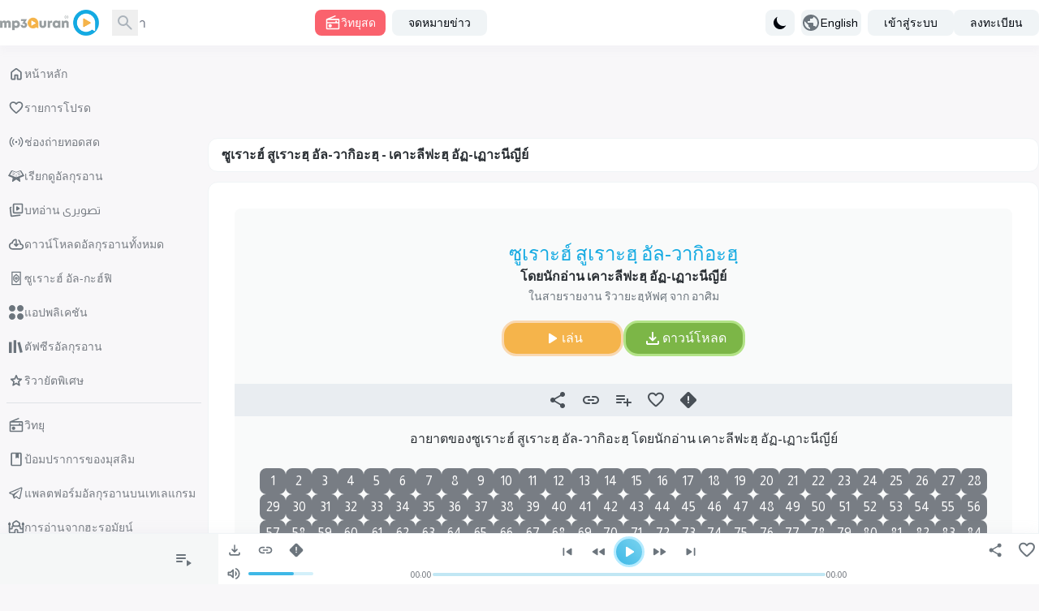

--- FILE ---
content_type: text/html; charset=UTF-8
request_url: https://www.mp3quran.net/th/tnjy/56
body_size: 18633
content:
<!DOCTYPE html>
<html lang="th">

<head>
    <meta charset="utf-8">
    <meta name="viewport" content="width=device-width, initial-scale=1">
    <meta http-equiv="Content-Type" content="text/html; charset=utf-8" />

    <!-- CSRF Token -->
    <meta name="csrf-token" content="d85A0H73R0ai01WcrYLDFtieheBZMIT0mxHX4fVR">
    <title>ซูเราะฮ์ สูเราะฮฺ อัล-วากิอะฮฺ - เคาะลีฟะฮฺ อัฏ-เฏาะนีญีย์ - MP3Quran.net </title>
<meta property="og:title" content="ซูเราะฮ์ สูเราะฮฺ อัล-วากิอะฮฺ - เคาะลีฟะฮฺ อัฏ-เฏาะนีญีย์" />
<meta name="twitter:title" content="ซูเราะฮ์ สูเราะฮฺ อัล-วากิอะฮฺ - เคาะลีฟะฮฺ อัฏ-เฏาะนีญีย์" />
<meta property="og:title" content="ซูเราะฮ์ สูเราะฮฺ อัล-วากิอะฮฺ - เคาะลีฟะฮฺ อัฏ-เฏาะนีญีย์" />
<meta name="description" content="ฟังและดาวน์โหลดซูเราะฮ์ สูเราะฮฺ อัล-วากิอะฮฺ โดยเชค เคาะลีฟะฮฺ อัฏ-เฏาะนีญีย์; ดาวน์โหลดซูเราะฮ์เป็นไฟล์ MP3." />
<meta property="og:description" content="ฟังและดาวน์โหลดซูเราะฮ์ สูเราะฮฺ อัล-วากิอะฮฺ โดยเชค เคาะลีฟะฮฺ อัฏ-เฏาะนีญีย์; ดาวน์โหลดซูเราะฮ์เป็นไฟล์ MP3." />
<meta name="twitter:description" content="ฟังและดาวน์โหลดซูเราะฮ์ สูเราะฮฺ อัล-วากิอะฮฺ โดยเชค เคาะลีฟะฮฺ อัฏ-เฏาะนีญีย์; ดาวน์โหลดซูเราะฮ์เป็นไฟล์ MP3." />
    <meta property="og:url" content="http://www.mp3quran.net/th/tnjy/56" />
    <meta property="og:site_name" content="Mp3quran" />
    <meta name="twitter:image" content="">
    <meta name="twitter:card" content="summary" />
    <meta name="twitter:site" content="Mp3quran">
    <meta property="og:locale"
        content="th" />
    <meta property="og:image" content="" />
    <meta property="og:type" content="" />

            <link rel="alternate"
            href="https://mp3quran.net/ar/tnjy/56"
            hreflang="ar_AE" />
            <link rel="alternate"
            href="https://mp3quran.net/eng/tnjy/56"
            hreflang="en_GB" />
            <link rel="alternate"
            href="https://mp3quran.net/fr/tnjy/56"
            hreflang="fr_FR" />
            <link rel="alternate"
            href="https://mp3quran.net/ru/tnjy/56"
            hreflang="ru_RU" />
            <link rel="alternate"
            href="https://mp3quran.net/de/tnjy/56"
            hreflang="de_DE" />
            <link rel="alternate"
            href="https://mp3quran.net/es/tnjy/56"
            hreflang="es_ES" />
            <link rel="alternate"
            href="https://mp3quran.net/tr/tnjy/56"
            hreflang="tr_TR" />
            <link rel="alternate"
            href="https://mp3quran.net/cn/tnjy/56"
            hreflang="zh_CN" />
            <link rel="alternate"
            href="https://mp3quran.net/th/tnjy/56"
            hreflang="th_TH" />
            <link rel="alternate"
            href="https://mp3quran.net/ur/tnjy/56"
            hreflang="ur_PK" />
            <link rel="alternate"
            href="https://mp3quran.net/bn/tnjy/56"
            hreflang="bn_BD" />
            <link rel="alternate"
            href="https://mp3quran.net/bs/tnjy/56"
            hreflang="bs_BA" />
            <link rel="alternate"
            href="https://mp3quran.net/ug/tnjy/56"
            hreflang="ug_CN" />
            <link rel="alternate"
            href="https://mp3quran.net/fa/tnjy/56"
            hreflang="fa_IR" />
            <link rel="alternate"
            href="https://mp3quran.net/tg/tnjy/56"
            hreflang="tg_TJ" />
            <link rel="alternate"
            href="https://mp3quran.net/ml/tnjy/56"
            hreflang="ml_IN" />
            <link rel="alternate"
            href="https://mp3quran.net/tl/tnjy/56"
            hreflang="tl_PH" />
            <link rel="alternate"
            href="https://mp3quran.net/id/tnjy/56"
            hreflang="id_ID" />
            <link rel="alternate"
            href="https://mp3quran.net/pt/tnjy/56"
            hreflang="pt_PT" />
            <link rel="alternate"
            href="https://mp3quran.net/ha/tnjy/56"
            hreflang="ha_NG" />
            <link rel="alternate"
            href="https://mp3quran.net/sw/tnjy/56"
            hreflang="sw_KE" />
        <link rel="canonical" href="https://mp3quran.net/th/tnjy/56" />

    <script>
        window.App = {"auth":null,"csrfToken":"d85A0H73R0ai01WcrYLDFtieheBZMIT0mxHX4fVR","urlBase":"https:\/\/www.mp3quran.net","style_version":"r","current_language":"th"};
    </script>
    <script src="https://www.mp3quran.net/vendor/livewire/livewire.min.js?id=951e6947"   data-csrf="d85A0H73R0ai01WcrYLDFtieheBZMIT0mxHX4fVR" data-update-uri="/th/livewire/update" data-navigate-once="true"></script>
    <script src="https://code.jquery.com/jquery-3.6.0.min.js"
        integrity="sha256-/xUj+3OJU5yExlq6GSYGSHk7tPXikynS7ogEvDej/m4=" crossorigin="anonymous"></script>
    <link rel="preconnect" href="https://fonts.googleapis.com">
    <link rel="preconnect" href="https://fonts.gstatic.com" crossorigin>
    <link href="https://fonts.googleapis.com/css2?family=Amiri&display=swap" rel="stylesheet">

    <script src="https://cdn.jsdelivr.net/npm/flowbite@2.4.1/dist/flowbite.min.js"></script>
    <script
        src="https://www.mp3quran.net/js/trans/text_th.2.81.js">
    </script>
    <link rel="preload" as="style" href="https://www.mp3quran.net/build/assets/app-DpW6yRr2.css" /><link rel="modulepreload" href="https://www.mp3quran.net/build/assets/app-D80c4CQZ.js" /><link rel="modulepreload" href="https://www.mp3quran.net/build/assets/axios-D1r9X8_-.js" /><link rel="stylesheet" href="https://www.mp3quran.net/build/assets/app-DpW6yRr2.css" data-navigate-track="reload" /><script type="module" src="https://www.mp3quran.net/build/assets/app-D80c4CQZ.js" data-navigate-track="reload"></script>

    <!-- Global site tag (gtag.js) - Google Analytics -->
    <script async src="https://www.googletagmanager.com/gtag/js?id=G-ZYEPDPTJV4"></script>
    <script>
        window.dataLayer = window.dataLayer || [];

        function gtag() {
            dataLayer.push(arguments);
        }
        gtag('js', new Date());

        gtag('config', 'G-ZYEPDPTJV4');
    </script>

    <!-- Global site tag (gtag.js) - Google Analytics -->
    <script async src="https://www.googletagmanager.com/gtag/js?id=UA-176648-2"></script>
    <script>
        window.dataLayer = window.dataLayer || [];

        function gtag() {
            dataLayer.push(arguments);
        }
        gtag('js', new Date());

        gtag('config', 'UA-176648-2');
    </script>
    <script>
        // On page load or when changing themes, best to add inline in `head` to avoid FOUC
        if (localStorage.getItem('color-theme') === 'dark' || (!('color-theme' in localStorage) && window.matchMedia(
                '(prefers-color-scheme: dark)').matches)) {
            document.documentElement.classList.add('dark');
        } else {
            document.documentElement.classList.remove('dark')
        }
    </script>


</head>

<body class="ltr" dir="ltr" data-mode="light">
            <div>
    <div id="app">
        <div class="desktop-ui pt-[56px]">
            <div class="top-bar">
                <div class="container flex mx-auto items-center">
                    <div class="tb-logo">
                        <a wire:navigate href="https://www.mp3quran.net/th" class="main-logo">
                            <img src="https://www.mp3quran.net/img/logo2.png" class="user-image" alt />
                        </a>
                    </div>
                    <div class="tb-search flex items-center me-2">
                        <form class="flex relative" method="GET" role="form" action="https://www.mp3quran.net/th/search">
                            <input name="s" class="h-8 border-gray-300 dark:bg-slate-dark-300  dark:border-gray-dark-300  focus:ring-3 focus:ring-primary-200  dark:focus:ring-primary-dark-200 rounded-lg  block w-full" type="text" placeholder="ค้นหา" />
                            <button type="submit" class="absolute rtl:left-0 ltr:right-0 top-0 w-8 h-8 flex items-center justify-center">
                            <svg xmlns="http://www.w3.org/2000/svg" class="fill dark-900" height="24" width="24" viewBox="0 -960 960 960">
    <path d="M380-320q-109 0-184.5-75.5T120-580q0-109 75.5-184.5T380-840q109 0 184.5 75.5T640-580q0 44-14 83t-38 69l224 224q11 11 11 28t-11 28q-11 11-28 11t-28-11L532-372q-30 24-69 38t-83 14Zm0-80q75 0 127.5-52.5T560-580q0-75-52.5-127.5T380-760q-75 0-127.5 52.5T200-580q0 75 52.5 127.5T380-400Z" />
</svg>                            </button>
                        </form>
                    </div>
                    <div class="tb-radio apib-btn">
                        <button type="button" class=" apib-play !flex items-center justify-center me-2 focus:outline-none text-white  bg-red dark:bg-red-dark hover:bg-red-600 focus:ring-3 focus:ring-red-100 dark:focus:ring-red-dark-100  font-medium rounded-lg text-sm py-1.5 px-3 ply-btn btn-play gap-2" data-url="https://www.mp3quran.net/th/ajax/main-radio" data-item="0000000" data-type="main_radio">
                        <svg xmlns="http://www.w3.org/2000/svg" class="fill" height="20" width="20" viewBox="0 -960 960 960">
    <path d="M160-80q-33 0-56.5-23.5T80-160v-480q0-25 13.5-45t36.5-29l473-193q14-5 27.5.5T649-887q5 14-.5 27.5T629-841L332-720h468q33 0 56.5 23.5T880-640v480q0 33-23.5 56.5T800-80H160Zm0-80h640v-280H160v280Zm160-40q42 0 71-29t29-71q0-42-29-71t-71-29q-42 0-71 29t-29 71q0 42 29 71t71 29ZM160-520h480v-40q0-17 11.5-28.5T680-600q17 0 28.5 11.5T720-560v40h80v-120H160v120Zm0 360v-280 280Z" />
</svg>                            วิทยุสด
                        </button>
                    </div>
                    <div class="header-newsletters me-auto flex items-center">
                        <div wire:snapshot="{&quot;data&quot;:{&quot;email&quot;:null,&quot;name&quot;:&quot;none&quot;,&quot;newsletter&quot;:&quot;main&quot;,&quot;show&quot;:&quot;&quot;},&quot;memo&quot;:{&quot;id&quot;:&quot;ASKym1o6y2uTzABEZtrJ&quot;,&quot;name&quot;:&quot;components.subscribe&quot;,&quot;path&quot;:&quot;th\/tnjy\/56&quot;,&quot;method&quot;:&quot;GET&quot;,&quot;children&quot;:[],&quot;scripts&quot;:[],&quot;assets&quot;:[],&quot;errors&quot;:[],&quot;locale&quot;:&quot;th&quot;},&quot;checksum&quot;:&quot;ff7dddf20fe76c3b5e50e55ef5fcb71055be9e891656d4f868cd051534cca493&quot;}" wire:effects="[]" wire:id="ASKym1o6y2uTzABEZtrJ" class="dropdown ">
    <button id="dropdownDefaultButton" data-dropdown-toggle="newsletterDropdown" class="py-1.5 px-5 text-sm font-medium text-gray-900  dark:text-gray-dark-900 focus:outline-none bg-slate-200  dark:bg-slate-dark-300 dark:hover:bg-slate-dark-400 rounded-lg hover:bg-gray-250   hover:text-primary-900 dark:hover:text-primary-dark-900 focus:z-10 focus:ring-2 focus:ring-primary-200  dark:focus:ring-primary-dark-200" type="button">
        จดหมายข่าว
    </button>

    <!-- Dropdown menu -->
    <div id="newsletterDropdown" class="  z-10 hidden bg-white dark:bg-gray-dark-300 divide-y divide-gray-100 dark:divide-gray-dark-100 rounded-lg shadow w-70">
        <div class="newsletter">
            <h5 class="!text-center">จดหมายข่าว</h5>
            <!--[if BLOCK]><![endif]-->            <form class="newsletter-form" wire:submit.prevent="subscribe">

                <input wire:model="email" name="email" class="h-8 border-gray-300 dark:bg-gray-dark-200  dark:border-gray-dark-400   rounded-r-md  block w-full" type="email" placeholder="อีเมล" aria-label="Search" />
                <!--[if BLOCK]><![endif]--><!--[if ENDBLOCK]><![endif]-->

                <button type="submit" class="btn btn-subscribe  !rounded-l-md">
                    ติดตาม
                </button>
            </form>
            <!--[if ENDBLOCK]><![endif]-->
        </div>
    </div>
</div>                    </div>
                    <div class="">
                        <button id="theme-toggle" type="button" class="flex items-center h-8 gap-3 me-2 py-1.5 px-2 text-sm font-medium text-gray-900   dark:text-gray-dark-950 focus:outline-none  bg-slate-200 dark:bg-slate-dark-300 rounded-lg  hover:bg-gray-250 dark:hover:bg-slate-dark-400  hover:text-primary-900 dark:hover:text-primary-dark-900 focus:z-10 focus:ring-3 focus:ring-primary-200  dark:focus:ring-primary-dark-200">
                            <svg id="theme-toggle-dark-icon" class="hidden w-5 h-5" fill="currentColor" viewBox="0 0 20 20" xmlns="http://www.w3.org/2000/svg"><path d="M17.293 13.293A8 8 0 016.707 2.707a8.001 8.001 0 1010.586 10.586z"></path></svg>
                            <svg id="theme-toggle-light-icon" class="hidden w-5 h-5" fill="currentColor" viewBox="0 0 20 20" xmlns="http://www.w3.org/2000/svg"><path d="M10 2a1 1 0 011 1v1a1 1 0 11-2 0V3a1 1 0 011-1zm4 8a4 4 0 11-8 0 4 4 0 018 0zm-.464 4.95l.707.707a1 1 0 001.414-1.414l-.707-.707a1 1 0 00-1.414 1.414zm2.12-10.607a1 1 0 010 1.414l-.706.707a1 1 0 11-1.414-1.414l.707-.707a1 1 0 011.414 0zM17 11a1 1 0 100-2h-1a1 1 0 100 2h1zm-7 4a1 1 0 011 1v1a1 1 0 11-2 0v-1a1 1 0 011-1zM5.05 6.464A1 1 0 106.465 5.05l-.708-.707a1 1 0 00-1.414 1.414l.707.707zm1.414 8.486l-.707.707a1 1 0 01-1.414-1.414l.707-.707a1 1 0 011.414 1.414zM4 11a1 1 0 100-2H3a1 1 0 000 2h1z" fill-rule="evenodd" clip-rule="evenodd"></path></svg>
                        </button>
                    </div>

                    <button id="dropdownLanguagestButton" data-dropdown-toggle="dropdown" class="tb-languages flex items-center h-8 gap-3 me-2 py-1.5 ltr:pl-1.5  rtl:pr-1.5 ltr:pr-5  rtl:pl-5 pr-1 text-sm font-medium text-gray-900   dark:text-gray-dark-950 focus:outline-none  bg-slate-200 dark:bg-slate-dark-300 rounded-lg  hover:bg-gray-250 dark:hover:bg-slate-dark-400  hover:text-primary-900 dark:hover:text-primary-dark-900 focus:z-10 focus:ring-3 focus:ring-primary-200  dark:focus:ring-primary-dark-200" type="button">
                        <svg xmlns="http://www.w3.org/2000/svg" class="fill" height="24" width="24" viewBox="0 -960 960 960">
    <path d="M480-80q-83 0-156-31.5T197-197q-54-54-85.5-127T80-480q0-83 31.5-156T197-763q54-54 127-85.5T480-880q83 0 156 31.5T763-763q54 54 85.5 127T880-480q0 83-31.5 156T763-197q-54 54-127 85.5T480-80Zm-40-82v-78q-33 0-56.5-23.5T360-320v-40L168-552q-3 18-5.5 36t-2.5 36q0 121 79.5 212T440-162Zm276-102q20-22 36-47.5t26.5-53q10.5-27.5 16-56.5t5.5-59q0-98-54.5-179T600-776v16q0 33-23.5 56.5T520-680h-80v80q0 17-11.5 28.5T400-560h-80v80h240q17 0 28.5 11.5T600-440v120h40q26 0 47 15.5t29 40.5Z" />
</svg>                        English
                    </button>

                    <!-- Dropdown menu -->
                    <div id="dropdown" class="z-10 p-4 hidden  bg-slate-200  dark:bg-gray-dark-300 divide-y divide-gray-100 dark:divide-gray-dark-100 rounded-lg shadow w-80">
                        <div class="grid grid-cols-1 md:grid-cols-2 lg:grid-cols-3 gap-4 ">
                                                            <a href="http://www.mp3quran.net/ar/tnjy/56" class="text-center">العربية</a>
                                                            <a href="http://www.mp3quran.net/eng/tnjy/56" class="text-center">English</a>
                                                            <a href="http://www.mp3quran.net/fr/tnjy/56" class="text-center">Français</a>
                                                            <a href="http://www.mp3quran.net/ru/tnjy/56" class="text-center">Pусский</a>
                                                            <a href="http://www.mp3quran.net/de/tnjy/56" class="text-center">Deutsch</a>
                                                            <a href="http://www.mp3quran.net/es/tnjy/56" class="text-center">Español</a>
                                                            <a href="http://www.mp3quran.net/tr/tnjy/56" class="text-center">Türkçe</a>
                                                            <a href="http://www.mp3quran.net/cn/tnjy/56" class="text-center">中文</a>
                                                            <a href="http://www.mp3quran.net/th/tnjy/56" class="text-center">ไทย</a>
                                                            <a href="http://www.mp3quran.net/ur/tnjy/56" class="text-center">اردو</a>
                                                            <a href="http://www.mp3quran.net/bn/tnjy/56" class="text-center">বাংলা</a>
                                                            <a href="http://www.mp3quran.net/bs/tnjy/56" class="text-center">Bosanski</a>
                                                            <a href="http://www.mp3quran.net/ug/tnjy/56" class="text-center">ئۇيغۇرچە</a>
                                                            <a href="http://www.mp3quran.net/fa/tnjy/56" class="text-center">فارسی</a>
                                                            <a href="http://www.mp3quran.net/tg/tnjy/56" class="text-center">тоҷикӣ</a>
                                                            <a href="http://www.mp3quran.net/ml/tnjy/56" class="text-center">മലയാളം</a>
                                                            <a href="http://www.mp3quran.net/tl/tnjy/56" class="text-center">Tagalog</a>
                                                            <a href="http://www.mp3quran.net/id/tnjy/56" class="text-center">Indonesia</a>
                                                            <a href="http://www.mp3quran.net/pt/tnjy/56" class="text-center">Português</a>
                                                            <a href="http://www.mp3quran.net/ha/tnjy/56" class="text-center">Hausa</a>
                                                            <a href="http://www.mp3quran.net/sw/tnjy/56" class="text-center">Kiswahili</a>
                                                    </div>
                    </div>
                                        <div class="flex items-center gap-2">
                        <a class="flex items-center h-8  py-1.5 px-5 text-sm font-medium text-gray-900  dark:text-gray-dark-950 focus:outline-none bg-slate-200 dark:bg-slate-dark-300 rounded-lg  hover:bg-gray-250 dark:hover:bg-slate-dark-400 hover:text-primary-900 dark:hover:text-primary-dark-900 focus:z-10 focus:ring-3 focus:ring-primary-200  dark:focus:ring-primary-dark-200" href="https://www.mp3quran.net/th/login">
                            <i class="asa-icon icon-user"></i> เข้าสู่ระบบ
                        </a>
                                                <a class="flex items-center h-8 py-1.5 px-5 text-sm font-medium text-gray-900  dark:text-gray-dark-950 focus:outline-none bg-slate-200 dark:bg-slate-dark-300 rounded-lg  hover:bg-gray-250 dark:hover:bg-slate-dark-400 hover:text-primary-900 dark:hover:text-primary-dark-900 focus:z-10 focus:ring-3 focus:ring-primary-200  dark:focus:ring-primary-dark-200" href="https://www.mp3quran.net/th/register">
                            <i class="asa-icon icon-user"></i> ลงทะเบียน
                        </a>
                                            </div>
                                    </div>
            </div>
            <div>
                <div wire:snapshot="{&quot;data&quot;:{&quot;slug&quot;:&quot;tnjy&quot;,&quot;sora_id&quot;:&quot;56&quot;,&quot;search&quot;:null},&quot;memo&quot;:{&quot;id&quot;:&quot;z54U8zRXROQfHIwwwpg8&quot;,&quot;name&quot;:&quot;reciter.sora&quot;,&quot;path&quot;:&quot;th\/tnjy\/56&quot;,&quot;method&quot;:&quot;GET&quot;,&quot;children&quot;:{&quot;lw-2806087845-0&quot;:[&quot;div&quot;,&quot;Ide0KKTxUakpriYdnyvU&quot;],&quot;lw-2806087845-1&quot;:[&quot;div&quot;,&quot;YlTImggVsZSps3p1AfHW&quot;]},&quot;scripts&quot;:[],&quot;assets&quot;:[],&quot;errors&quot;:[],&quot;locale&quot;:&quot;th&quot;},&quot;checksum&quot;:&quot;0dcc6e98ee8ecc52670a9a4991cea6b11e8fab701b7eafed92d99723c3415831&quot;}" wire:effects="[]" wire:id="z54U8zRXROQfHIwwwpg8" class="main reciter-sora">
  <div class="container mx-auto">
    <div class="flex gap-4">
      <!--[if BLOCK]><![endif]-->      <div class="w-full md:w-1/5">
        <div wire:snapshot="{&quot;data&quot;:[],&quot;memo&quot;:{&quot;id&quot;:&quot;Ide0KKTxUakpriYdnyvU&quot;,&quot;name&quot;:&quot;components.desktop-sidebar&quot;,&quot;path&quot;:&quot;th\/tnjy\/56&quot;,&quot;method&quot;:&quot;GET&quot;,&quot;children&quot;:[],&quot;scripts&quot;:[],&quot;assets&quot;:[],&quot;errors&quot;:[],&quot;locale&quot;:&quot;th&quot;},&quot;checksum&quot;:&quot;4211bf19056d8f71c5d6da438dfec6db60219ad77b84242b4fdd20af2353492e&quot;}" wire:effects="[]" wire:id="Ide0KKTxUakpriYdnyvU" class="desktop-sidebar">

  <ul class="list-unstyled">
    <li>
      <a href="https://www.mp3quran.net/th" wire:navigate class="menu-link  ">
        <svg xmlns="http://www.w3.org/2000/svg" class="fill" height="24" width="24" viewBox="0 -960 960 960">
    <path d="M240-200h120v-200q0-17 11.5-28.5T400-440h160q17 0 28.5 11.5T600-400v200h120v-360L480-740 240-560v360Zm-80 0v-360q0-19 8.5-36t23.5-28l240-180q21-16 48-16t48 16l240 180q15 11 23.5 28t8.5 36v360q0 33-23.5 56.5T720-120H560q-17 0-28.5-11.5T520-160v-200h-80v200q0 17-11.5 28.5T400-120H240q-33 0-56.5-23.5T160-200Zm320-270Z" />
</svg>        หน้าหลัก
      </a>
    </li>
    <li>
      <a href="https://www.mp3quran.net/th/favorites" wire:navigate class="menu-link  ">
        <svg xmlns="http://www.w3.org/2000/svg" class="fill" height="24" width="24" viewBox="0 -960 960 960">
    <path d="M480-147q-14 0-28.5-5T426-168l-69-63q-106-97-191.5-192.5T80-634q0-94 63-157t157-63q53 0 100 22.5t80 61.5q33-39 80-61.5T660-854q94 0 157 63t63 157q0 115-85 211T602-230l-68 62q-11 11-25.5 16t-28.5 5Zm-38-543q-29-41-62-62.5T300-774q-60 0-100 40t-40 100q0 52 37 110.5T285.5-410q51.5 55 106 103t88.5 79q34-31 88.5-79t106-103Q726-465 763-523.5T800-634q0-60-40-100t-100-40q-47 0-80 21.5T518-690q-7 10-17 15t-21 5q-11 0-21-5t-17-15Zm38 189Z" />
</svg>        รายการโปรด
      </a>
    </li>
    <li>
      <a href="https://www.mp3quran.net/th/live" wire:navigate class="menu-link  ">
        <svg xmlns="http://www.w3.org/2000/svg" class="fill" height="24" width="24" viewBox="0 0 24 24">
    <path d="M5.99 4.929a.75.75 0 0 1 0 1.061 8.5 8.5 0 0 0 0 12.021.75.75 0 1 1-1.061 1.061c-3.905-3.905-3.905-10.237 0-14.142a.75.75 0 0 1 1.061 0zm13.081 0c3.905 3.905 3.905 10.237 0 14.142a.75.75 0 1 1-1.061-1.061 8.5 8.5 0 0 0 0-12.021.75.75 0 1 1 1.061-1.061zM8.818 7.757a.75.75 0 0 1 0 1.061 4.5 4.5 0 0 0 0 6.364.75.75 0 0 1-1.061 1.061 6 6 0 0 1 0-8.485.75.75 0 0 1 1.061 0zm7.425 0a6 6 0 0 1 0 8.485.75.75 0 1 1-1.061-1.061 4.5 4.5 0 0 0 0-6.364.75.75 0 0 1 1.061-1.061zM12 10.5a1.5 1.5 0 1 1 0 3 1.5 1.5 0 1 1 0-3z" />
</svg>        ช่องถ่ายทอดสด
      </a>
    </li>
    <li>
      <a href="https://www.mp3quran.net/th/mushaf" wire:navigate class="menu-link  ">
        <svg xmlns="http://www.w3.org/2000/svg" class="fill" height="24" width="24" viewBox="0 0 512 512">
    <path d="M121.5 81.5l-3.3 3.4-6.7-2.6c-6.1-2.5-6.9-2.6-9.3-1.2-1.8 1-17.8 26.4-52 82.4L.4 246.9c-.3 1.4.1 3.4.8 4.4.8 1 31.2 13.6 71.7 29.7l70.8 28.3c.2.3-3.7 26.7-8.6 58.7l-9.1 60.1c0 1 .9 2.8 2 3.9 1.7 1.7 3.3 2 12.6 2h10.6l52.4-36 52.4-36 52.4 36 52.4 36h10.6c9.3 0 10.9-.3 12.6-2 1.1-1.1 2-2.9 2-3.9 0-1.1-4.1-28.1-9.1-60.1l-8.6-58.7c.3-.2 32.1-13 70.8-28.3 40.5-16.1 70.9-28.7 71.7-29.7.7-1 1.1-3 .8-4.4s-22.7-38.9-49.8-83.4l-52-82.4c-2.4-1.4-3.2-1.3-9.3 1.2l-6.7 2.6-3.3-3.4c-2.4-2.6-4.1-3.5-6.5-3.5-1.8 0-30 10.4-65.1 24.1-38.6 15.1-62.8 24-64.2 23.7-1.2-.3-29.5-11.1-62.9-24.1C157.4 88.2 129.8 78 128 78c-2.4 0-4.1.9-6.5 3.5zm72.5 41.7l62 23.1c1.4 0 29.4-10.4 62.2-23.2l60.7-22.9c1.1.3 72.1 116.3 72.1 117.6 0 .7-187.7 75.3-189.2 75.2-.5 0-.8-19.3-.8-42.8 0-32-.3-43.1-1.2-44-.7-.7-2.4-1.2-3.8-1.2s-3.1.5-3.8 1.2c-.9.9-1.2 12-1.2 44 0 23.5-.3 42.8-.7 42.8-1.6.1-189.3-74.5-189.3-75.2 0-1.6 71.4-117.8 72.4-117.8.6 0 27.9 10.4 60.6 23.2zm-53.6 16.3c-3.3 5-1.7 5.8 40.9 22.4 41 15.9 43.8 16.6 45.2 12.1 1-3.3-.3-5.6-4.3-7.3-12.3-5.4-76.1-29.7-77.9-29.7-1.3 0-3 1.1-3.9 2.5zm188.1 11.9l-39.2 15.5c-3.5 1.4-4.8 3.9-3.8 7.1 1.4 4.5 4.2 3.8 45.2-12.1 42.6-16.6 44.2-17.4 40.9-22.4-1.1-1.7-2.5-2.5-4.4-2.4-1.5 0-18.9 6.5-38.7 14.3zm-200.3 15.8c-1.4 1.4-1.6 4.7-.4 6.6 1.4 2.2 80.2 32.4 82.8 31.8 2.7-.7 4.2-5 2.7-7.5-1.2-1.9-77.6-32-81.3-32.1-1.5 0-3.1.5-3.8 1.2zm210.4 14.1c-21.4 8.4-39.4 15.9-39.9 16.8-1.5 2.5 0 6.8 2.7 7.5 2.6.6 81.4-29.6 82.8-31.8 2.3-3.7.1-7.8-4.1-7.8-1.5 0-20.1 6.9-41.5 15.3zm-224 17.3c-1.9 1.9-2 4.4-.3 6.6 1.4 2 77.8 31.8 81.2 31.8 2.9 0 5.5-3.4 4.8-6.1-.3-1.1-1.7-2.6-3.2-3.3-5.1-2.6-77.8-30.6-79.3-30.6-.9 0-2.4.7-3.2 1.6zm256.9 6.5l-39.3 15.5c-14.8 5.8-19.5 8.1-20.2 9.8-1.1 2.8 1 6 4.2 6.4 3 .4 79.8-29.3 81.6-31.6 2.6-3.4.2-8.3-4.1-8.1-1.2 0-11.2 3.7-22.2 8z" />
</svg>
        เรียกดูอัลกุรอาน
      </a>
    </li>
    <li>
      <a href="https://www.mp3quran.net/th/videos" wire:navigate class="menu-link  ">
        <svg xmlns="http://www.w3.org/2000/svg" class="fill" height="24" width="24" viewBox="0 -960 960 960">
    <path d="m542-461 128-86q18-12 18-33t-18-33l-128-86q-20-14-41-2t-21 36v170q0 24 21 36t41-2ZM360-280q-33 0-56.5-23.5T280-360v-440q0-33 23.5-56.5T360-880h440q33 0 56.5 23.5T880-800v440q0 33-23.5 56.5T800-280H360Zm0-80h440v-440H360v440Zm220-220ZM218-164Zm10 79q-33 4-59.5-16T138-154L85-591q-4-33 17-59t54-31h2q17-3 30.5 9t13.5 30q0 15-10.5 26T166-602h-1l54 438 474-58q17-2 30 8t15 27q2 17-8 29.5T703-143L228-85Z" />
</svg>        บทอ่าน تصویری
      </a>
    </li>
    <li>
      <a href="https://www.mp3quran.net/th/quran-download" wire:navigate class="menu-link  ">
        <svg xmlns="http://www.w3.org/2000/svg" class="fill" height="24" width="24" viewBox="0 -960 960 960">
    <path d="M440-474v-242q-76 14-118 73.5T280-520h-20q-58 0-99 41t-41 99q0 58 41 99t99 41h480q42 0 71-29t29-71q0-42-29-71t-71-29h-60v-80q0-48-22-89.5T600-680v-93q74 35 117 103.5T760-520q69 8 114.5 59.5T920-340q0 75-52.5 127.5T740-160H260q-91 0-155.5-63T40-377q0-78 47-139t123-78q17-72 85-137t145-65q33 0 56.5 23.5T520-716v242l36-35q11-11 27.5-11t28.5 12q11 11 11 28t-11 28L508-348q-12 12-28 12t-28-12L348-452q-11-11-11.5-27.5T348-508q11-11 27.5-11.5T404-509l36 35Zm40-44Z" />
</svg>        ดาวน์โหลดอัลกุรอานทั้งหมด
      </a>
    </li>
    <li>
      <a href="https://www.mp3quran.net/th/alkahf-surah" wire:navigate class="menu-link  ">
        <svg xmlns="http://www.w3.org/2000/svg" class="stroke" height="24" width="24" viewBox="0 0 192 192" stroke="#000" stroke-width="12" stroke-linejoin="round">
    <path d="M45.952 22h100.096v148H45.952z" paint-order="markers fill stroke" />
    <path d="M96.019 85c6.075 0 11.01 4.93 11.01 11s-4.935 11-11.01 11a11 11 0 1 1 0-22z" />
    <path d="M96.011 142c3.992-10.015 29.392-18.409 29.392-31.624V81.624c0-13.193-25.4-21.609-29.392-31.624-4.014 10.015-29.414 18.43-29.414 31.624v28.752c0 13.215 25.4 21.609 29.414 31.624z" />
</svg>        ซูเราะฮ์ อัล-กะฮ์ฟิ
      </a>
    </li>

    <li>
      <a href="https://www.mp3quran.net/th/apps" wire:navigate class="menu-link  ">
        <svg xmlns="http://www.w3.org/2000/svg" class="fill" height="18" width="18" viewBox="0 0 512 512">
    <path d="M113 0h0c62.408 0 113 50.592 113 113h0c0 62.408-50.592 113-113 113h0C50.592 226 0 175.408 0 113h0C0 50.592 50.592 0 113 0zm286 0h0c62.408 0 113 50.592 113 113h0c0 62.408-50.592 113-113 113h0c-62.408 0-113-50.592-113-113h0C286 50.592 336.592 0 399 0zM113 286h0c62.408 0 113 50.592 113 113h0c0 62.408-50.592 113-113 113h0C50.592 512 0 461.408 0 399h0c0-62.408 50.592-113 113-113zm286 0h0c62.408 0 113 50.592 113 113h0c0 62.408-50.592 113-113 113h0c-62.408 0-113-50.592-113-113h0c0-62.408 50.592-113 113-113z" />
</svg>        แอปพลิเคชัน
      </a>
    </li>

    <li>
      <a href="https://www.mp3quran.net/th/tafsirs" wire:navigate class="menu-link   ">
        <svg xmlns="http://www.w3.org/2000/svg" class="fill" height="18" width="18" viewBox="0 0 16 16">
    <path d="M5 1h3v14H5V1zM0 3h3v12H0V3zm12.167 0l-2.824.704L12.159 15l2.824-.704L12.167 3z" />
</svg>
        ตัฟซีรอัลกุรอาน
      </a>
    </li>

    <li>
      <a href="https://www.mp3quran.net/th/special_rewayat" wire:navigate class="menu-link   ">
        <svg xmlns="http://www.w3.org/2000/svg" class="fill" height="24" width="24" viewBox="0 -960 960 960">
    <path d="m354-287 126-76 126 77-33-144 111-96-146-13-58-136-58 135-146 13 111 97-33 143Zm126 18L314-169q-11 7-23 6t-21-8q-9-7-14-17.5t-2-23.5l44-189-147-127q-10-9-12.5-20.5T140-571q4-11 12-18t22-9l194-17 75-178q5-12 15.5-18t21.5-6q11 0 21.5 6t15.5 18l75 178 194 17q14 2 22 9t12 18q4 11 1.5 22.5T809-528L662-401l44 189q3 13-2 23.5T690-171q-9 7-21 8t-23-6L480-269Zm0-201Z" />
</svg>
        ริวายัตพิเศษ
      </a>
    </li>

    <li class="line-break">
    </li>

    <li>
      <a href="https://www.atheer-radio.com/home/th" target="_blank" class="menu-link">
        <svg xmlns="http://www.w3.org/2000/svg" class="fill" height="24" width="24" viewBox="0 -960 960 960">
    <path d="M160-80q-33 0-56.5-23.5T80-160v-480q0-25 13.5-45t36.5-29l473-193q14-5 27.5.5T649-887q5 14-.5 27.5T629-841L332-720h468q33 0 56.5 23.5T880-640v480q0 33-23.5 56.5T800-80H160Zm0-80h640v-280H160v280Zm160-40q42 0 71-29t29-71q0-42-29-71t-71-29q-42 0-71 29t-29 71q0 42 29 71t71 29ZM160-520h480v-40q0-17 11.5-28.5T680-600q17 0 28.5 11.5T720-560v40h80v-120H160v120Zm0 360v-280 280Z" />
</svg>        วิทยุ
      </a>
    </li>

    <li>
      <a href="https://www.hisnmuslim.com/" target="_blank" class="menu-link">
        <svg xmlns="http://www.w3.org/2000/svg" class="fill" height="24" width="24" viewBox="0 -960 960 960">
    <path d="M240-80q-33 0-56.5-23.5T160-160v-640q0-33 23.5-56.5T240-880h480q33 0 56.5 23.5T800-800v640q0 33-23.5 56.5T720-80H240Zm0-80h480v-640h-80v245q0 12-10 17.5t-20-.5l-49-30q-10-6-20.5-6t-20.5 6l-49 30q-10 6-20.5.5T440-555v-245H240v640Zm0 0v-640 640Zm200-395q0 12 10.5 17.5t20.5-.5l49-30q10-6 20.5-6t20.5 6l49 30q10 6 20 .5t10-17.5q0 12-10 17.5t-20-.5l-49-30q-10-6-20.5-6t-20.5 6l-49 30q-10 6-20.5.5T440-555Z" />
</svg>
        ป้อมปราการของมุสลิม
      </a>
    </li>
    <li>
      <a href="https://t.me/IslamicQuranBot" target="_blank" class="menu-link">
        <svg xmlns="http://www.w3.org/2000/svg" class="fill" height="24" width="24" viewBox="0 0 32 32">
    <path d="M26.07 3.996c-.336.016-.652.113-.934.223h-.004l-3.699 1.547-7.383 3.109-10.504 4.426.063-.023s-.359.117-.734.375a2.03 2.03 0 0 0-.586.566c-.184.27-.332.684-.277 1.109.09.723.559 1.156.895 1.395a2.97 2.97 0 0 0 .664.355h.008l4.883 1.645 1.793 5.836c.18.574.355.934.574 1.207.105.141.23.258.379.352a1.12 1.12 0 0 0 .184.086c.02.012.039.016.063.02l-.051-.012c.016.004.027.016.039.02.039.012.066.016.117.023.773.234 1.395-.246 1.395-.246l.035-.027 2.883-2.625 4.832 3.707.109.047c1.008.441 2.027.195 2.566-.238s.754-.996.754-.996l.035-.09 3.734-19.129c.105-.473.133-.914.016-1.344s-.418-.832-.781-1.047a1.87 1.87 0 0 0-1.066-.27zm-.102 2.051c-.004.063.008.055-.02.176v.012l-3.699 18.93c-.016.027-.043.086-.117.145s-.141.102-.465-.027l-5.91-4.531-3.57 3.254.75-4.789 9.656-9c.398-.371.266-.449.266-.449.027-.453-.602-.133-.602-.133l-12.176 7.543-.004-.02-5.836-1.965v-.004c-.012-.004.016-.016.016-.016l.031-.016.031-.012 10.508-4.426 7.379-3.109 3.66-1.531c.082-.031.043-.031.102-.031z" />
</svg>
        แพลตฟอร์มอัลกุรอานบนเทเลแกรม
      </a>
    </li>

    <li>
      <a href="https://tilawatalharamain.com" target="_blank" class="menu-link">
        <svg xmlns="http://www.w3.org/2000/svg" class="fill" height="24" width="24" viewBox="0 -960 960 960">
    <path d="M40-200v-411q-18-11-29-28.5T0-680q0-23 24-56t56-64q32 31 56 64t24 56q0 23-11 40.5T120-611v171h80v-80q0-25 16-48t46-30q-11-17-16.5-37t-5.5-41q0-40 19-74t51-56l125-84q20-14 45-14t45 14l125 84q32 22 51 56t19 74q0 21-5.5 41T698-598q30 7 46 30t16 48v80h80v-171q-18-11-29-28.5T800-680q0-23 24-56t56-64q32 31 56 64t24 56q0 23-11 40.5T920-611v411q0 33-23.5 56.5T840-120H560q-17 0-28.5-11.5T520-160v-120q0-17-11.5-28.5T480-320q-17 0-28.5 11.5T440-280v120q0 17-11.5 28.5T400-120H120q-33 0-56.5-23.5T40-200Zm356-400h168q32 0 54-22t22-54q0-20-9-36.5T606-740l-126-84-126 84q-16 11-25 27.5t-9 36.5q0 32 22 54t54 22ZM120-200h240v-80q0-50 35-85t85-35q50 0 85 35t35 85v80h240v-160h-80q-33 0-56.5-23.5T680-440v-80H280v80q0 33-23.5 56.5T200-360h-80v160Zm360-320Zm0-80Zm0 2Z" />
</svg>
        การอ่านจากฮะรอมัยน์
      </a>
    </li>

    <li class="line-break">
    </li>
    <li>
      <a wire:navigate href="https://www.mp3quran.net/th/about" class="menu-link  ">
        <svg xmlns="http://www.w3.org/2000/svg" class="fill" height="24" width="24" viewBox="0 -960 960 960">
    <path d="M480-280q17 0 28.5-11.5T520-320v-160q0-17-11.5-28.5T480-520q-17 0-28.5 11.5T440-480v160q0 17 11.5 28.5T480-280Zm0-320q17 0 28.5-11.5T520-640q0-17-11.5-28.5T480-680q-17 0-28.5 11.5T440-640q0 17 11.5 28.5T480-600Zm0 520q-83 0-156-31.5T197-197q-54-54-85.5-127T80-480q0-83 31.5-156T197-763q54-54 127-85.5T480-880q83 0 156 31.5T763-763q54 54 85.5 127T880-480q0 83-31.5 156T763-197q-54 54-127 85.5T480-80Zm0-80q134 0 227-93t93-227q0-134-93-227t-227-93q-134 0-227 93t-93 227q0 134 93 227t227 93Zm0-320Z" />
</svg>        เกี่ยวกับเรา
      </a>
    </li>
    <li>
      <a wire:navigate href="https://www.mp3quran.net/th/privacy" class="menu-link  ">
        <svg xmlns="http://www.w3.org/2000/svg" class="fill" height="24" width="24" viewBox="0 -960 960 960">
    <path d="m438-452-56-56q-12-12-28-12t-28 12q-12 12-12 28.5t12 28.5l84 85q12 12 28 12t28-12l170-170q12-12 12-28.5T636-593q-12-12-28.5-12T579-593L438-452Zm42 368q-7 0-13-1t-12-3q-135-45-215-166.5T160-516v-189q0-25 14.5-45t37.5-29l240-90q14-5 28-5t28 5l240 90q23 9 37.5 29t14.5 45v189q0 140-80 261.5T505-88q-6 2-12 3t-13 1Zm0-80q104-33 172-132t68-220v-189l-240-90-240 90v189q0 121 68 220t172 132Zm0-316Z" />
</svg>
        นโยบายความเป็นส่วนตัว</a>
    </li>
    <li>
      <a wire:navigate href="https://www.mp3quran.net/th/api" class="menu-link  ">
        <svg xmlns="http://www.w3.org/2000/svg" class="fill" height="24" width="24" viewBox="0 -960 960 960">
    <path d="m480-400-80-80 80-80 80 80-80 80Zm-85-235L295-735l128-128q12-12 27-18t30-6q15 0 30 6t27 18l128 128-100 100-85-85-85 85ZM225-295 97-423q-12-12-18-27t-6-30q0-15 6-30t18-27l128-128 100 100-85 85 85 85-100 100Zm510 0L635-395l85-85-85-85 100-100 128 128q12 12 18 27t6 30q0 15-6 30t-18 27L735-295ZM423-97 295-225l100-100 85 85 85-85 100 100L537-97q-12 12-27 18t-30 6q-15 0-30-6t-27-18Z" />
</svg>
        API</a>
    </li>
    <li>
      <a wire:navigate href="https://www.mp3quran.net/th/contact-us" class="menu-link  ">
        <svg xmlns="http://www.w3.org/2000/svg" class="fill" height="24" width="24" viewBox="0 -960 960 960">
    <path d="M480-80q-83 0-156-31.5T197-197q-54-54-85.5-127T80-480q0-83 31.5-156T197-763q54-54 127-85.5T480-880q83 0 156 31.5T763-763q54 54 85.5 127T880-480v58q0 59-40.5 100.5T740-280q-35 0-66-15t-52-43q-29 29-65.5 43.5T480-280q-83 0-141.5-58.5T280-480q0-83 58.5-141.5T480-680q83 0 141.5 58.5T680-480v58q0 26 17 44t43 18q26 0 43-18t17-44v-58q0-134-93-227t-227-93q-134 0-227 93t-93 227q0 134 93 227t227 93h160q17 0 28.5 11.5T680-120q0 17-11.5 28.5T640-80H480Zm0-280q50 0 85-35t35-85q0-50-35-85t-85-35q-50 0-85 35t-35 85q0 50 35 85t85 35Z" />
</svg>
        ติดต่อเรา</a>
    </li>
    <li>
      <a wire:navigate href="https://www.mp3quran.net/th/sitemap" class="menu-link  ">
        <svg xmlns="http://www.w3.org/2000/svg" class="fill" height="24" width="24" viewBox="0 -960 960 960">
    <path d="M600-200v-40h-80q-33 0-56.5-23.5T440-320v-320h-80v40q0 33-23.5 56.5T280-520H160q-33 0-56.5-23.5T80-600v-160q0-33 23.5-56.5T160-840h120q33 0 56.5 23.5T360-760v40h240v-40q0-33 23.5-56.5T680-840h120q33 0 56.5 23.5T880-760v160q0 33-23.5 56.5T800-520H680q-33 0-56.5-23.5T600-600v-40h-80v320h80v-40q0-33 23.5-56.5T680-440h120q33 0 56.5 23.5T880-360v160q0 33-23.5 56.5T800-120H680q-33 0-56.5-23.5T600-200ZM160-760v160-160Zm520 400v160-160Zm0-400v160-160Zm0 160h120v-160H680v160Zm0 400h120v-160H680v160ZM160-600h120v-160H160v160Z" />
</svg>        แผนผังเว็บไซต์</a>
    </li>

    <li class="line-break">
    </li>

  </ul>
  <div class="social-manu mb-10">
    <ul class="list-inline flex justify-between p-8">
      <li>
        <a href="https://www.facebook.com/MP3Quran" class="facebook-icon" target="_blank" title="Facebook">
          <svg xmlns="http://www.w3.org/2000/svg" class="fill" height="24" width="24" viewBox="0 0 509 507.14">
    <path fill-rule="nonzero" d="M509 254.5C509 113.94 395.06 0 254.5 0S0 113.94 0 254.5C0 373.86 82.17 474 193.02 501.51V332.27h-52.48V254.5h52.48v-33.51c0-86.63 39.2-126.78 124.24-126.78 16.13 0 43.95 3.17 55.33 6.33v70.5c-6.01-.63-16.44-.95-29.4-.95-41.73 0-57.86 15.81-57.86 56.91v27.5h83.13l-14.28 77.77h-68.85v174.87C411.35 491.92 509 384.62 509 254.5z" />
</svg>        </a>
      </li>
     
      <li>
        <a href="https://www.instagram.com/mp3quran_net/" class="instagram-icon" target="_blank" title="Instagram">
          <svg xmlns="http://www.w3.org/2000/svg" class="fill" height="24" width="24">
    <path d="M12 2.163l4.85.07c3.252.148 4.771 1.691 4.919 4.919l.069 4.849-.069 4.849c-.149 3.225-1.664 4.771-4.919 4.919l-4.85.07c-3.204 0-3.584-.012-4.849-.07-3.26-.149-4.771-1.699-4.919-4.92L2.162 12l.07-4.849c.149-3.227 1.664-4.771 4.919-4.919L12 2.163zM12 0L7.053.072C2.695.272.273 2.69.073 7.052L0 12l.072 4.948c.2 4.358 2.618 6.78 6.98 6.98L12 24l4.948-.072c4.354-.2 6.782-2.618 6.979-6.98L24 12l-.072-4.947c-.196-4.354-2.617-6.78-6.979-6.98L12 0zm0 5.838c-3.403 0-6.162 2.759-6.162 6.162S8.597 18.163 12 18.163s6.162-2.759 6.162-6.163S15.403 5.838 12 5.838zM12 16a4 4 0 1 1 0-8 4 4 0 1 1 0 8zm6.406-11.845a1.44 1.44 0 1 0 0 2.88 1.44 1.44 0 0 0 0-2.88z" />
</svg>        </a>
      </li>
      <li>
        <a href="https://www.youtube.com/channel/UCd321Kctv53F5c9lpxgOywg/videos" class="youtube-icon" target="_blank" title="Youtube">
          <svg xmlns="http://www.w3ƒ.org/2000/svg" class="fill" height="24" width="24">
    <path d="M19.615 3.184c-3.604-.246-11.631-.245-15.23 0C.488 3.45.029 5.804 0 12c.029 6.185.484 8.549 4.385 8.816 3.6.245 11.626.246 15.23 0C23.512 20.55 23.971 18.196 24 12c-.029-6.185-.484-8.549-4.385-8.816zM9 16V8l8 3.993L9 16z" />
</svg>        </a>
      </li>
      <li>
        <a href="https://twitter.com/mp3quran" class="twitter-icon" target="_blank" title="Twitter">
          <svg xmlns="http://www.w3.org/2000/svg" class="fill" height="24" width="24" viewBox="0 0 512 462.799">
    <path fill-rule="nonzero" d="M403.229 0h78.506L310.219 196.04 512 462.799H354.002L230.261 301.007 88.669 462.799h-78.56l183.455-209.683L0 0h161.999l111.856 147.88L403.229 0zm-27.556 415.805h43.505L138.363 44.527h-46.68l283.99 371.278z" />
</svg>        </a>
      </li>
      <li>
        <a href="https://soundcloud.com/mp3quran-net" class="soundcloud-icon" target="_blank" title="Soundcloud">
          <svg xmlns="http://www.w3.org/2000/svg" class="fill" height="24" width="24">
    <path d="M7 17.939H6V9.871c.308-.231.639-.429 1-.566v8.634zm3 0h1V8.715c-.229.265-.443.548-.621.857L10 9.388v8.551zm-2 0h1V9.091c-.508-.079-.623-.05-1-.01v8.858zm-4 0h1v-7.02a4.69 4.69 0 0 0-.692 1.535L4 12.272v5.667zm-3-5.25c-.606.547-1 1.354-1 2.268s.394 1.721 1 2.268v-4.536zm18.879-.671c-.204-2.837-2.404-5.079-5.117-5.079-1.022 0-1.964.328-2.762.877v10.123h9.089c1.607 0 2.911-1.393 2.911-3.106 0-2.233-2.168-3.772-4.121-2.815zM3 11.991c-.302-.024-.526-.03-1 .122v5.689c.446.143.636.138 1 .138v-5.949z" />
</svg>        </a>
      </li>
    </ul>
  </div>
</div>      </div>
      <!--[if ENDBLOCK]><![endif]-->
      <div class="w-full md:w-4/5 pt-4">
        <div wire:snapshot="{&quot;data&quot;:[],&quot;memo&quot;:{&quot;id&quot;:&quot;YlTImggVsZSps3p1AfHW&quot;,&quot;name&quot;:&quot;components.header-ads&quot;,&quot;path&quot;:&quot;th\/tnjy\/56&quot;,&quot;method&quot;:&quot;GET&quot;,&quot;children&quot;:[],&quot;scripts&quot;:[],&quot;assets&quot;:[],&quot;errors&quot;:[],&quot;locale&quot;:&quot;th&quot;},&quot;checksum&quot;:&quot;1ffac7fadf02d14f6b7944fe068b04e5466d48a1c8f26c960827d1f1e981321a&quot;}" wire:effects="[]" wire:id="YlTImggVsZSps3p1AfHW" class="header-ads">
    <!--[if BLOCK]><![endif]--><!--[if ENDBLOCK]><![endif]-->
</div>        <!-- page-header -->
        <div class="page-header rounded-xl border border-slate-200 dark:border-slate-dark-200 bg-white dark:bg-dark py-2">
          <h1 class="px-4 text-base font-semibold">ซูเราะฮ์ สูเราะฮฺ อัล-วากิอะฮฺ - เคาะลีฟะฮฺ อัฏ-เฏาะนีญีย์</h1>
        </div>
        
        <!-- page-content -->
        <div class="page-content rounded-xl border border-slate-200 dark:border-slate-dark-200 bg-white dark:bg-dark p-2 md:p-4 lg:p-8 mt-3 mb-20">
          <div class="sora-item showoptions apib-sora-056-24" id="sora-056-24">
            <div class="block text-center mx-[-.5rem]">
              <div class="text-2xl text-primary dark:text-primary-dark">
                ซูเราะฮ์ สูเราะฮฺ อัล-วากิอะฮฺ
              </div>
              <div class="text-base font-semibold ">
                โดยนักอ่าน เคาะลีฟะฮฺ อัฏ-เฏาะนีญีย์
              </div>
              <div class=" text-gray-600 inline text-sm font-medium ">
                ในสายรายงาน ริวายะฮฺหัฟศฺ จาก อาศิม
              </div>
            </div>
            <div class="flex justify-center items-center gap-4 h-20" >
              <div class="apib-btn paused !m-0">
                <div class="la-line-scale apib-loading la-sm">
                  <div></div>
                  <div></div>
                  <div></div>
                  <div></div>
                  <div></div>
                </div>
                <div class="apib-pause gap-2 !m-0">
                  <svg xmlns="http://www.w3.org/2000/svg" class="fill white" height="24" width="24" viewBox="0 -960 960 960">
    <path d="M640-200q-33 0-56.5-23.5T560-280v-400q0-33 23.5-56.5T640-760q33 0 56.5 23.5T720-680v400q0 33-23.5 56.5T640-200Zm-320 0q-33 0-56.5-23.5T240-280v-400q0-33 23.5-56.5T320-760q33 0 56.5 23.5T400-680v400q0 33-23.5 56.5T320-200Z" />
</svg>                  หยุดชั่วคราว
                </div>
                <div class="apib-play gap-2 !m-0" data-url="https://www.mp3quran.net/th/ajax/soar/item?r=24&amp;s=56" data-item="056-24" data-type="sora">
                  <svg xmlns="http://www.w3.org/2000/svg" class="fill white icon-play" height="24" width="24" viewBox="0 -960 960 960">
    <path d="M320-273v-414q0-17 12-28.5t28-11.5q5 0 10.5 1.5T381-721l326 207q9 6 13.5 15t4.5 19q0 10-4.5 19T707-446L381-239q-5 3-10.5 4.5T360-233q-16 0-28-11.5T320-273Z" />
</svg>                  เล่น
                </div>
              </div>
              <a class="download-btn !flex !m-0" href="https://server12.mp3quran.net/download/tnjy/056.mp3">
                <div class=" gap-2 flex">
                  <svg xmlns="http://www.w3.org/2000/svg" class="fill white icon-download" height="24" width="24" viewBox="0 -960 960 960">
    <path d="M480-337q-8 0-15-2.5t-13-8.5L308-492q-12-12-11.5-28t11.5-28q12-12 28.5-12.5T365-549l75 75v-286q0-17 11.5-28.5T480-800q17 0 28.5 11.5T520-760v286l75-75q12-12 28.5-11.5T652-548q11 12 11.5 28T652-492L508-348q-6 6-13 8.5t-15 2.5ZM240-160q-33 0-56.5-23.5T160-240v-80q0-17 11.5-28.5T200-360q17 0 28.5 11.5T240-320v80h480v-80q0-17 11.5-28.5T760-360q17 0 28.5 11.5T800-320v80q0 33-23.5 56.5T720-160H240Z" />
</svg>                  ดาวน์โหลด
                </div>
              </a>
            </div>
            <div class="mt-4 justify-center flex bg-gray-200 dark:bg-slate-dark-300 ">
              <div class="option-btn share-btn hover:text-white dark:hover:text-dark hover:bg-gray-250 dark:hover:bg-slate-dark-400" data-toggle="tooltip" data-placement="bottom" title="แชร์" data-title="ฟังการอ่านโดย เคาะลีฟะฮฺ อัฏ-เฏาะนีญีย์ บน mp3quran.net" data-url="https://www.mp3quran.net/th/tnjy/56" data-description="ฟังการอ่านโดย เคาะลีฟะฮฺ อัฏ-เฏาะนีญีย์ บน mp3quran.net">
                <svg xmlns="http://www.w3.org/2000/svg" class="fill icon-share" height="24" width="24" viewBox="0 -960 960 960">
    <path d="M680-80q-50 0-85-35t-35-85q0-6 3-28L282-392q-16 15-37 23.5t-45 8.5q-50 0-85-35t-35-85q0-50 35-85t85-35q24 0 45 8.5t37 23.5l281-164q-2-7-2.5-13.5T560-760q0-50 35-85t85-35q50 0 85 35t35 85q0 50-35 85t-85 35q-24 0-45-8.5T598-672L317-508q2 7 2.5 13.5t.5 14.5q0 8-.5 14.5T317-452l281 164q16-15 37-23.5t45-8.5q50 0 85 35t35 85q0 50-35 85t-85 35Z" />
</svg>              </div>
              <div class="option-btn link-btn clipboard-btn hover:text-white dark:hover:text-dark hover:bg-gray-250 dark:hover:bg-slate-dark-400" data-toggle="tooltip" data-placement="bottom" title="คัดลอกลิงก์" data-text="https://server12.mp3quran.net/tnjy/056.mp3">
                <svg xmlns="http://www.w3.org/2000/svg" class="fill icon-link" height="24" width="24" viewBox="0 -960 960 960">
    <path d="M280-280q-83 0-141.5-58.5T80-480q0-83 58.5-141.5T280-680h120q17 0 28.5 11.5T440-640q0 17-11.5 28.5T400-600H280q-50 0-85 35t-35 85q0 50 35 85t85 35h120q17 0 28.5 11.5T440-320q0 17-11.5 28.5T400-280H280Zm80-160q-17 0-28.5-11.5T320-480q0-17 11.5-28.5T360-520h240q17 0 28.5 11.5T640-480q0 17-11.5 28.5T600-440H360Zm200 160q-17 0-28.5-11.5T520-320q0-17 11.5-28.5T560-360h120q50 0 85-35t35-85q0-50-35-85t-85-35H560q-17 0-28.5-11.5T520-640q0-17 11.5-28.5T560-680h120q83 0 141.5 58.5T880-480q0 83-58.5 141.5T680-280H560Z" />
</svg>              </div>
              <div class="option-btn sora-btn playlist-add hover:text-white dark:hover:text-dark hover:bg-gray-250 dark:hover:bg-slate-dark-400" data-toggle="tooltip" data-placement="bottom" title="เพิ่มลงในเพลย์ลิสต์" data-url="https://www.mp3quran.net/th/ajax/soar/item?r=24&amp;s=56">
                <svg xmlns="http://www.w3.org/2000/svg" class="fill icon-playlist_add" height="24" width="24" viewBox="0 -960 960 960">
    <path d="M160-320q-17 0-28.5-11.5T120-360q0-17 11.5-28.5T160-400h200q17 0 28.5 11.5T400-360q0 17-11.5 28.5T360-320H160Zm0-160q-17 0-28.5-11.5T120-520q0-17 11.5-28.5T160-560h360q17 0 28.5 11.5T560-520q0 17-11.5 28.5T520-480H160Zm0-160q-17 0-28.5-11.5T120-680q0-17 11.5-28.5T160-720h360q17 0 28.5 11.5T560-680q0 17-11.5 28.5T520-640H160Zm520 480q-17 0-28.5-11.5T640-200v-120H520q-17 0-28.5-11.5T480-360q0-17 11.5-28.5T520-400h120v-120q0-17 11.5-28.5T680-560q17 0 28.5 11.5T720-520v120h120q17 0 28.5 11.5T880-360q0 17-11.5 28.5T840-320H720v120q0 17-11.5 28.5T680-160Z" />
</svg>              </div>
              <div class="option-btn like-btn hover:text-white dark:hover:text-dark hover:bg-gray-250 dark:hover:bg-slate-dark-400" data-toggle="tooltip" data-placement="bottom" title="เพิ่มในรายการโปรด" data-id="056-24" data-group="soar">
                <svg xmlns="http://www.w3.org/2000/svg" class="fill icon-favorite_outline" height="24" width="24" viewBox="0 -960 960 960">
    <path d="M480-147q-14 0-28.5-5T426-168l-69-63q-106-97-191.5-192.5T80-634q0-94 63-157t157-63q53 0 100 22.5t80 61.5q33-39 80-61.5T660-854q94 0 157 63t63 157q0 115-85 211T602-230l-68 62q-11 11-25.5 16t-28.5 5Zm-38-543q-29-41-62-62.5T300-774q-60 0-100 40t-40 100q0 52 37 110.5T285.5-410q51.5 55 106 103t88.5 79q34-31 88.5-79t106-103Q726-465 763-523.5T800-634q0-60-40-100t-100-40q-47 0-80 21.5T518-690q-7 10-17 15t-21 5q-11 0-21-5t-17-15Zm38 189Z" />
</svg>              </div>
              <div class="option-btn deslike-btn hover:text-white dark:hover:text-dark hover:bg-gray-250 dark:hover:bg-slate-dark-400" data-toggle="tooltip" data-placement="bottom" title="ลบออกจากรายการโปรด" data-id="056-24" data-group="soar">
                <svg xmlns="http://www.w3.org/2000/svg" class="fill secandry icon-favorite" height="24" width="24" viewBox="0 -960 960 960">
    <path d="M480-147q-14 0-28.5-5T426-168l-69-63q-106-97-191.5-192.5T80-634q0-94 63-157t157-63q53 0 100 22.5t80 61.5q33-39 80-61.5T660-854q94 0 157 63t63 157q0 115-85 211T602-230l-68 62q-11 11-25.5 16t-28.5 5Z" />
</svg>              </div>
              <div class="option-btn report-btn hover:text-white dark:hover:text-dark hover:bg-gray-250 dark:hover:bg-slate-dark-400" data-toggle="tooltip" data-placement="bottom" title="รายงานข้อผิดพลาดหรือปัญหา" data-read="tnjy" data-sora="56" data-prefix="ajax">
                <svg xmlns="http://www.w3.org/2000/svg" class="fill icon-warning" height="24" width="24" viewBox="0 -960 960 960">
    <path d="M480-79q-16 0-30.5-6T423-102L102-423q-11-12-17-26.5T79-480q0-16 6-31t17-26l321-321q12-12 26.5-17.5T480-881q16 0 31 5.5t26 17.5l321 321q12 11 17.5 26t5.5 31q0 16-5.5 30.5T858-423L537-102q-11 11-26 17t-31 6Zm0-361q17 0 28.5-11.5T520-480v-160q0-17-11.5-28.5T480-680q-17 0-28.5 11.5T440-640v160q0 17 11.5 28.5T480-440Zm0 120q17 0 28.5-11.5T520-360q0-17-11.5-28.5T480-400q-17 0-28.5 11.5T440-360q0 17 11.5 28.5T480-320Z" />
</svg>              </div>
            </div>
            <!--[if BLOCK]><![endif]-->            <div class="text-center pt-4 px-4">
              <h2 class="text-base mb-6">อายาตของซูเราะฮ์ สูเราะฮฺ อัล-วากิอะฮฺ โดยนักอ่าน เคาะลีฟะฮฺ อัฏ-เฏาะนีญีย์</h2>
              <div class="flex flex-wrap gap-2 justify-center">
                <!--[if BLOCK]><![endif]-->                <!--[if BLOCK]><![endif]-->                <div class="lbasis-24">
                  <a class="ayah-nbr flex h-8 w-8 justify-center items-center rounded-lg text-white dark:hover:bg-slate-dark-400 dark:bg-slate-dark-300 bg-gray  hover:text-white  hover:bg-gray-800 " wire:navigate href="https://www.mp3quran.net/th/tnjy/56/1" rel="alternate" hreflang="th">
                    1
                  </a>
                </div>
                <!--[if ENDBLOCK]><![endif]-->
                                <!--[if BLOCK]><![endif]-->                <div class="lbasis-24">
                  <a class="ayah-nbr flex h-8 w-8 justify-center items-center rounded-lg text-white dark:hover:bg-slate-dark-400 dark:bg-slate-dark-300 bg-gray  hover:text-white  hover:bg-gray-800 " wire:navigate href="https://www.mp3quran.net/th/tnjy/56/2" rel="alternate" hreflang="th">
                    2
                  </a>
                </div>
                <!--[if ENDBLOCK]><![endif]-->
                                <!--[if BLOCK]><![endif]-->                <div class="lbasis-24">
                  <a class="ayah-nbr flex h-8 w-8 justify-center items-center rounded-lg text-white dark:hover:bg-slate-dark-400 dark:bg-slate-dark-300 bg-gray  hover:text-white  hover:bg-gray-800 " wire:navigate href="https://www.mp3quran.net/th/tnjy/56/3" rel="alternate" hreflang="th">
                    3
                  </a>
                </div>
                <!--[if ENDBLOCK]><![endif]-->
                                <!--[if BLOCK]><![endif]-->                <div class="lbasis-24">
                  <a class="ayah-nbr flex h-8 w-8 justify-center items-center rounded-lg text-white dark:hover:bg-slate-dark-400 dark:bg-slate-dark-300 bg-gray  hover:text-white  hover:bg-gray-800 " wire:navigate href="https://www.mp3quran.net/th/tnjy/56/4" rel="alternate" hreflang="th">
                    4
                  </a>
                </div>
                <!--[if ENDBLOCK]><![endif]-->
                                <!--[if BLOCK]><![endif]-->                <div class="lbasis-24">
                  <a class="ayah-nbr flex h-8 w-8 justify-center items-center rounded-lg text-white dark:hover:bg-slate-dark-400 dark:bg-slate-dark-300 bg-gray  hover:text-white  hover:bg-gray-800 " wire:navigate href="https://www.mp3quran.net/th/tnjy/56/5" rel="alternate" hreflang="th">
                    5
                  </a>
                </div>
                <!--[if ENDBLOCK]><![endif]-->
                                <!--[if BLOCK]><![endif]-->                <div class="lbasis-24">
                  <a class="ayah-nbr flex h-8 w-8 justify-center items-center rounded-lg text-white dark:hover:bg-slate-dark-400 dark:bg-slate-dark-300 bg-gray  hover:text-white  hover:bg-gray-800 " wire:navigate href="https://www.mp3quran.net/th/tnjy/56/6" rel="alternate" hreflang="th">
                    6
                  </a>
                </div>
                <!--[if ENDBLOCK]><![endif]-->
                                <!--[if BLOCK]><![endif]-->                <div class="lbasis-24">
                  <a class="ayah-nbr flex h-8 w-8 justify-center items-center rounded-lg text-white dark:hover:bg-slate-dark-400 dark:bg-slate-dark-300 bg-gray  hover:text-white  hover:bg-gray-800 " wire:navigate href="https://www.mp3quran.net/th/tnjy/56/7" rel="alternate" hreflang="th">
                    7
                  </a>
                </div>
                <!--[if ENDBLOCK]><![endif]-->
                                <!--[if BLOCK]><![endif]-->                <div class="lbasis-24">
                  <a class="ayah-nbr flex h-8 w-8 justify-center items-center rounded-lg text-white dark:hover:bg-slate-dark-400 dark:bg-slate-dark-300 bg-gray  hover:text-white  hover:bg-gray-800 " wire:navigate href="https://www.mp3quran.net/th/tnjy/56/8" rel="alternate" hreflang="th">
                    8
                  </a>
                </div>
                <!--[if ENDBLOCK]><![endif]-->
                                <!--[if BLOCK]><![endif]-->                <div class="lbasis-24">
                  <a class="ayah-nbr flex h-8 w-8 justify-center items-center rounded-lg text-white dark:hover:bg-slate-dark-400 dark:bg-slate-dark-300 bg-gray  hover:text-white  hover:bg-gray-800 " wire:navigate href="https://www.mp3quran.net/th/tnjy/56/9" rel="alternate" hreflang="th">
                    9
                  </a>
                </div>
                <!--[if ENDBLOCK]><![endif]-->
                                <!--[if BLOCK]><![endif]-->                <div class="lbasis-24">
                  <a class="ayah-nbr flex h-8 w-8 justify-center items-center rounded-lg text-white dark:hover:bg-slate-dark-400 dark:bg-slate-dark-300 bg-gray  hover:text-white  hover:bg-gray-800 " wire:navigate href="https://www.mp3quran.net/th/tnjy/56/10" rel="alternate" hreflang="th">
                    10
                  </a>
                </div>
                <!--[if ENDBLOCK]><![endif]-->
                                <!--[if BLOCK]><![endif]-->                <div class="lbasis-24">
                  <a class="ayah-nbr flex h-8 w-8 justify-center items-center rounded-lg text-white dark:hover:bg-slate-dark-400 dark:bg-slate-dark-300 bg-gray  hover:text-white  hover:bg-gray-800 " wire:navigate href="https://www.mp3quran.net/th/tnjy/56/11" rel="alternate" hreflang="th">
                    11
                  </a>
                </div>
                <!--[if ENDBLOCK]><![endif]-->
                                <!--[if BLOCK]><![endif]-->                <div class="lbasis-24">
                  <a class="ayah-nbr flex h-8 w-8 justify-center items-center rounded-lg text-white dark:hover:bg-slate-dark-400 dark:bg-slate-dark-300 bg-gray  hover:text-white  hover:bg-gray-800 " wire:navigate href="https://www.mp3quran.net/th/tnjy/56/12" rel="alternate" hreflang="th">
                    12
                  </a>
                </div>
                <!--[if ENDBLOCK]><![endif]-->
                                <!--[if BLOCK]><![endif]-->                <div class="lbasis-24">
                  <a class="ayah-nbr flex h-8 w-8 justify-center items-center rounded-lg text-white dark:hover:bg-slate-dark-400 dark:bg-slate-dark-300 bg-gray  hover:text-white  hover:bg-gray-800 " wire:navigate href="https://www.mp3quran.net/th/tnjy/56/13" rel="alternate" hreflang="th">
                    13
                  </a>
                </div>
                <!--[if ENDBLOCK]><![endif]-->
                                <!--[if BLOCK]><![endif]-->                <div class="lbasis-24">
                  <a class="ayah-nbr flex h-8 w-8 justify-center items-center rounded-lg text-white dark:hover:bg-slate-dark-400 dark:bg-slate-dark-300 bg-gray  hover:text-white  hover:bg-gray-800 " wire:navigate href="https://www.mp3quran.net/th/tnjy/56/14" rel="alternate" hreflang="th">
                    14
                  </a>
                </div>
                <!--[if ENDBLOCK]><![endif]-->
                                <!--[if BLOCK]><![endif]-->                <div class="lbasis-24">
                  <a class="ayah-nbr flex h-8 w-8 justify-center items-center rounded-lg text-white dark:hover:bg-slate-dark-400 dark:bg-slate-dark-300 bg-gray  hover:text-white  hover:bg-gray-800 " wire:navigate href="https://www.mp3quran.net/th/tnjy/56/15" rel="alternate" hreflang="th">
                    15
                  </a>
                </div>
                <!--[if ENDBLOCK]><![endif]-->
                                <!--[if BLOCK]><![endif]-->                <div class="lbasis-24">
                  <a class="ayah-nbr flex h-8 w-8 justify-center items-center rounded-lg text-white dark:hover:bg-slate-dark-400 dark:bg-slate-dark-300 bg-gray  hover:text-white  hover:bg-gray-800 " wire:navigate href="https://www.mp3quran.net/th/tnjy/56/16" rel="alternate" hreflang="th">
                    16
                  </a>
                </div>
                <!--[if ENDBLOCK]><![endif]-->
                                <!--[if BLOCK]><![endif]-->                <div class="lbasis-24">
                  <a class="ayah-nbr flex h-8 w-8 justify-center items-center rounded-lg text-white dark:hover:bg-slate-dark-400 dark:bg-slate-dark-300 bg-gray  hover:text-white  hover:bg-gray-800 " wire:navigate href="https://www.mp3quran.net/th/tnjy/56/17" rel="alternate" hreflang="th">
                    17
                  </a>
                </div>
                <!--[if ENDBLOCK]><![endif]-->
                                <!--[if BLOCK]><![endif]-->                <div class="lbasis-24">
                  <a class="ayah-nbr flex h-8 w-8 justify-center items-center rounded-lg text-white dark:hover:bg-slate-dark-400 dark:bg-slate-dark-300 bg-gray  hover:text-white  hover:bg-gray-800 " wire:navigate href="https://www.mp3quran.net/th/tnjy/56/18" rel="alternate" hreflang="th">
                    18
                  </a>
                </div>
                <!--[if ENDBLOCK]><![endif]-->
                                <!--[if BLOCK]><![endif]-->                <div class="lbasis-24">
                  <a class="ayah-nbr flex h-8 w-8 justify-center items-center rounded-lg text-white dark:hover:bg-slate-dark-400 dark:bg-slate-dark-300 bg-gray  hover:text-white  hover:bg-gray-800 " wire:navigate href="https://www.mp3quran.net/th/tnjy/56/19" rel="alternate" hreflang="th">
                    19
                  </a>
                </div>
                <!--[if ENDBLOCK]><![endif]-->
                                <!--[if BLOCK]><![endif]-->                <div class="lbasis-24">
                  <a class="ayah-nbr flex h-8 w-8 justify-center items-center rounded-lg text-white dark:hover:bg-slate-dark-400 dark:bg-slate-dark-300 bg-gray  hover:text-white  hover:bg-gray-800 " wire:navigate href="https://www.mp3quran.net/th/tnjy/56/20" rel="alternate" hreflang="th">
                    20
                  </a>
                </div>
                <!--[if ENDBLOCK]><![endif]-->
                                <!--[if BLOCK]><![endif]-->                <div class="lbasis-24">
                  <a class="ayah-nbr flex h-8 w-8 justify-center items-center rounded-lg text-white dark:hover:bg-slate-dark-400 dark:bg-slate-dark-300 bg-gray  hover:text-white  hover:bg-gray-800 " wire:navigate href="https://www.mp3quran.net/th/tnjy/56/21" rel="alternate" hreflang="th">
                    21
                  </a>
                </div>
                <!--[if ENDBLOCK]><![endif]-->
                                <!--[if BLOCK]><![endif]-->                <div class="lbasis-24">
                  <a class="ayah-nbr flex h-8 w-8 justify-center items-center rounded-lg text-white dark:hover:bg-slate-dark-400 dark:bg-slate-dark-300 bg-gray  hover:text-white  hover:bg-gray-800 " wire:navigate href="https://www.mp3quran.net/th/tnjy/56/22" rel="alternate" hreflang="th">
                    22
                  </a>
                </div>
                <!--[if ENDBLOCK]><![endif]-->
                                <!--[if BLOCK]><![endif]-->                <div class="lbasis-24">
                  <a class="ayah-nbr flex h-8 w-8 justify-center items-center rounded-lg text-white dark:hover:bg-slate-dark-400 dark:bg-slate-dark-300 bg-gray  hover:text-white  hover:bg-gray-800 " wire:navigate href="https://www.mp3quran.net/th/tnjy/56/23" rel="alternate" hreflang="th">
                    23
                  </a>
                </div>
                <!--[if ENDBLOCK]><![endif]-->
                                <!--[if BLOCK]><![endif]-->                <div class="lbasis-24">
                  <a class="ayah-nbr flex h-8 w-8 justify-center items-center rounded-lg text-white dark:hover:bg-slate-dark-400 dark:bg-slate-dark-300 bg-gray  hover:text-white  hover:bg-gray-800 " wire:navigate href="https://www.mp3quran.net/th/tnjy/56/24" rel="alternate" hreflang="th">
                    24
                  </a>
                </div>
                <!--[if ENDBLOCK]><![endif]-->
                                <!--[if BLOCK]><![endif]-->                <div class="lbasis-24">
                  <a class="ayah-nbr flex h-8 w-8 justify-center items-center rounded-lg text-white dark:hover:bg-slate-dark-400 dark:bg-slate-dark-300 bg-gray  hover:text-white  hover:bg-gray-800 " wire:navigate href="https://www.mp3quran.net/th/tnjy/56/25" rel="alternate" hreflang="th">
                    25
                  </a>
                </div>
                <!--[if ENDBLOCK]><![endif]-->
                                <!--[if BLOCK]><![endif]-->                <div class="lbasis-24">
                  <a class="ayah-nbr flex h-8 w-8 justify-center items-center rounded-lg text-white dark:hover:bg-slate-dark-400 dark:bg-slate-dark-300 bg-gray  hover:text-white  hover:bg-gray-800 " wire:navigate href="https://www.mp3quran.net/th/tnjy/56/26" rel="alternate" hreflang="th">
                    26
                  </a>
                </div>
                <!--[if ENDBLOCK]><![endif]-->
                                <!--[if BLOCK]><![endif]-->                <div class="lbasis-24">
                  <a class="ayah-nbr flex h-8 w-8 justify-center items-center rounded-lg text-white dark:hover:bg-slate-dark-400 dark:bg-slate-dark-300 bg-gray  hover:text-white  hover:bg-gray-800 " wire:navigate href="https://www.mp3quran.net/th/tnjy/56/27" rel="alternate" hreflang="th">
                    27
                  </a>
                </div>
                <!--[if ENDBLOCK]><![endif]-->
                                <!--[if BLOCK]><![endif]-->                <div class="lbasis-24">
                  <a class="ayah-nbr flex h-8 w-8 justify-center items-center rounded-lg text-white dark:hover:bg-slate-dark-400 dark:bg-slate-dark-300 bg-gray  hover:text-white  hover:bg-gray-800 " wire:navigate href="https://www.mp3quran.net/th/tnjy/56/28" rel="alternate" hreflang="th">
                    28
                  </a>
                </div>
                <!--[if ENDBLOCK]><![endif]-->
                                <!--[if BLOCK]><![endif]-->                <div class="lbasis-24">
                  <a class="ayah-nbr flex h-8 w-8 justify-center items-center rounded-lg text-white dark:hover:bg-slate-dark-400 dark:bg-slate-dark-300 bg-gray  hover:text-white  hover:bg-gray-800 " wire:navigate href="https://www.mp3quran.net/th/tnjy/56/29" rel="alternate" hreflang="th">
                    29
                  </a>
                </div>
                <!--[if ENDBLOCK]><![endif]-->
                                <!--[if BLOCK]><![endif]-->                <div class="lbasis-24">
                  <a class="ayah-nbr flex h-8 w-8 justify-center items-center rounded-lg text-white dark:hover:bg-slate-dark-400 dark:bg-slate-dark-300 bg-gray  hover:text-white  hover:bg-gray-800 " wire:navigate href="https://www.mp3quran.net/th/tnjy/56/30" rel="alternate" hreflang="th">
                    30
                  </a>
                </div>
                <!--[if ENDBLOCK]><![endif]-->
                                <!--[if BLOCK]><![endif]-->                <div class="lbasis-24">
                  <a class="ayah-nbr flex h-8 w-8 justify-center items-center rounded-lg text-white dark:hover:bg-slate-dark-400 dark:bg-slate-dark-300 bg-gray  hover:text-white  hover:bg-gray-800 " wire:navigate href="https://www.mp3quran.net/th/tnjy/56/31" rel="alternate" hreflang="th">
                    31
                  </a>
                </div>
                <!--[if ENDBLOCK]><![endif]-->
                                <!--[if BLOCK]><![endif]-->                <div class="lbasis-24">
                  <a class="ayah-nbr flex h-8 w-8 justify-center items-center rounded-lg text-white dark:hover:bg-slate-dark-400 dark:bg-slate-dark-300 bg-gray  hover:text-white  hover:bg-gray-800 " wire:navigate href="https://www.mp3quran.net/th/tnjy/56/32" rel="alternate" hreflang="th">
                    32
                  </a>
                </div>
                <!--[if ENDBLOCK]><![endif]-->
                                <!--[if BLOCK]><![endif]-->                <div class="lbasis-24">
                  <a class="ayah-nbr flex h-8 w-8 justify-center items-center rounded-lg text-white dark:hover:bg-slate-dark-400 dark:bg-slate-dark-300 bg-gray  hover:text-white  hover:bg-gray-800 " wire:navigate href="https://www.mp3quran.net/th/tnjy/56/33" rel="alternate" hreflang="th">
                    33
                  </a>
                </div>
                <!--[if ENDBLOCK]><![endif]-->
                                <!--[if BLOCK]><![endif]-->                <div class="lbasis-24">
                  <a class="ayah-nbr flex h-8 w-8 justify-center items-center rounded-lg text-white dark:hover:bg-slate-dark-400 dark:bg-slate-dark-300 bg-gray  hover:text-white  hover:bg-gray-800 " wire:navigate href="https://www.mp3quran.net/th/tnjy/56/34" rel="alternate" hreflang="th">
                    34
                  </a>
                </div>
                <!--[if ENDBLOCK]><![endif]-->
                                <!--[if BLOCK]><![endif]-->                <div class="lbasis-24">
                  <a class="ayah-nbr flex h-8 w-8 justify-center items-center rounded-lg text-white dark:hover:bg-slate-dark-400 dark:bg-slate-dark-300 bg-gray  hover:text-white  hover:bg-gray-800 " wire:navigate href="https://www.mp3quran.net/th/tnjy/56/35" rel="alternate" hreflang="th">
                    35
                  </a>
                </div>
                <!--[if ENDBLOCK]><![endif]-->
                                <!--[if BLOCK]><![endif]-->                <div class="lbasis-24">
                  <a class="ayah-nbr flex h-8 w-8 justify-center items-center rounded-lg text-white dark:hover:bg-slate-dark-400 dark:bg-slate-dark-300 bg-gray  hover:text-white  hover:bg-gray-800 " wire:navigate href="https://www.mp3quran.net/th/tnjy/56/36" rel="alternate" hreflang="th">
                    36
                  </a>
                </div>
                <!--[if ENDBLOCK]><![endif]-->
                                <!--[if BLOCK]><![endif]-->                <div class="lbasis-24">
                  <a class="ayah-nbr flex h-8 w-8 justify-center items-center rounded-lg text-white dark:hover:bg-slate-dark-400 dark:bg-slate-dark-300 bg-gray  hover:text-white  hover:bg-gray-800 " wire:navigate href="https://www.mp3quran.net/th/tnjy/56/37" rel="alternate" hreflang="th">
                    37
                  </a>
                </div>
                <!--[if ENDBLOCK]><![endif]-->
                                <!--[if BLOCK]><![endif]-->                <div class="lbasis-24">
                  <a class="ayah-nbr flex h-8 w-8 justify-center items-center rounded-lg text-white dark:hover:bg-slate-dark-400 dark:bg-slate-dark-300 bg-gray  hover:text-white  hover:bg-gray-800 " wire:navigate href="https://www.mp3quran.net/th/tnjy/56/38" rel="alternate" hreflang="th">
                    38
                  </a>
                </div>
                <!--[if ENDBLOCK]><![endif]-->
                                <!--[if BLOCK]><![endif]-->                <div class="lbasis-24">
                  <a class="ayah-nbr flex h-8 w-8 justify-center items-center rounded-lg text-white dark:hover:bg-slate-dark-400 dark:bg-slate-dark-300 bg-gray  hover:text-white  hover:bg-gray-800 " wire:navigate href="https://www.mp3quran.net/th/tnjy/56/39" rel="alternate" hreflang="th">
                    39
                  </a>
                </div>
                <!--[if ENDBLOCK]><![endif]-->
                                <!--[if BLOCK]><![endif]-->                <div class="lbasis-24">
                  <a class="ayah-nbr flex h-8 w-8 justify-center items-center rounded-lg text-white dark:hover:bg-slate-dark-400 dark:bg-slate-dark-300 bg-gray  hover:text-white  hover:bg-gray-800 " wire:navigate href="https://www.mp3quran.net/th/tnjy/56/40" rel="alternate" hreflang="th">
                    40
                  </a>
                </div>
                <!--[if ENDBLOCK]><![endif]-->
                                <!--[if BLOCK]><![endif]-->                <div class="lbasis-24">
                  <a class="ayah-nbr flex h-8 w-8 justify-center items-center rounded-lg text-white dark:hover:bg-slate-dark-400 dark:bg-slate-dark-300 bg-gray  hover:text-white  hover:bg-gray-800 " wire:navigate href="https://www.mp3quran.net/th/tnjy/56/41" rel="alternate" hreflang="th">
                    41
                  </a>
                </div>
                <!--[if ENDBLOCK]><![endif]-->
                                <!--[if BLOCK]><![endif]-->                <div class="lbasis-24">
                  <a class="ayah-nbr flex h-8 w-8 justify-center items-center rounded-lg text-white dark:hover:bg-slate-dark-400 dark:bg-slate-dark-300 bg-gray  hover:text-white  hover:bg-gray-800 " wire:navigate href="https://www.mp3quran.net/th/tnjy/56/42" rel="alternate" hreflang="th">
                    42
                  </a>
                </div>
                <!--[if ENDBLOCK]><![endif]-->
                                <!--[if BLOCK]><![endif]-->                <div class="lbasis-24">
                  <a class="ayah-nbr flex h-8 w-8 justify-center items-center rounded-lg text-white dark:hover:bg-slate-dark-400 dark:bg-slate-dark-300 bg-gray  hover:text-white  hover:bg-gray-800 " wire:navigate href="https://www.mp3quran.net/th/tnjy/56/43" rel="alternate" hreflang="th">
                    43
                  </a>
                </div>
                <!--[if ENDBLOCK]><![endif]-->
                                <!--[if BLOCK]><![endif]-->                <div class="lbasis-24">
                  <a class="ayah-nbr flex h-8 w-8 justify-center items-center rounded-lg text-white dark:hover:bg-slate-dark-400 dark:bg-slate-dark-300 bg-gray  hover:text-white  hover:bg-gray-800 " wire:navigate href="https://www.mp3quran.net/th/tnjy/56/44" rel="alternate" hreflang="th">
                    44
                  </a>
                </div>
                <!--[if ENDBLOCK]><![endif]-->
                                <!--[if BLOCK]><![endif]-->                <div class="lbasis-24">
                  <a class="ayah-nbr flex h-8 w-8 justify-center items-center rounded-lg text-white dark:hover:bg-slate-dark-400 dark:bg-slate-dark-300 bg-gray  hover:text-white  hover:bg-gray-800 " wire:navigate href="https://www.mp3quran.net/th/tnjy/56/45" rel="alternate" hreflang="th">
                    45
                  </a>
                </div>
                <!--[if ENDBLOCK]><![endif]-->
                                <!--[if BLOCK]><![endif]-->                <div class="lbasis-24">
                  <a class="ayah-nbr flex h-8 w-8 justify-center items-center rounded-lg text-white dark:hover:bg-slate-dark-400 dark:bg-slate-dark-300 bg-gray  hover:text-white  hover:bg-gray-800 " wire:navigate href="https://www.mp3quran.net/th/tnjy/56/46" rel="alternate" hreflang="th">
                    46
                  </a>
                </div>
                <!--[if ENDBLOCK]><![endif]-->
                                <!--[if BLOCK]><![endif]-->                <div class="lbasis-24">
                  <a class="ayah-nbr flex h-8 w-8 justify-center items-center rounded-lg text-white dark:hover:bg-slate-dark-400 dark:bg-slate-dark-300 bg-gray  hover:text-white  hover:bg-gray-800 " wire:navigate href="https://www.mp3quran.net/th/tnjy/56/47" rel="alternate" hreflang="th">
                    47
                  </a>
                </div>
                <!--[if ENDBLOCK]><![endif]-->
                                <!--[if BLOCK]><![endif]-->                <div class="lbasis-24">
                  <a class="ayah-nbr flex h-8 w-8 justify-center items-center rounded-lg text-white dark:hover:bg-slate-dark-400 dark:bg-slate-dark-300 bg-gray  hover:text-white  hover:bg-gray-800 " wire:navigate href="https://www.mp3quran.net/th/tnjy/56/48" rel="alternate" hreflang="th">
                    48
                  </a>
                </div>
                <!--[if ENDBLOCK]><![endif]-->
                                <!--[if BLOCK]><![endif]-->                <div class="lbasis-24">
                  <a class="ayah-nbr flex h-8 w-8 justify-center items-center rounded-lg text-white dark:hover:bg-slate-dark-400 dark:bg-slate-dark-300 bg-gray  hover:text-white  hover:bg-gray-800 " wire:navigate href="https://www.mp3quran.net/th/tnjy/56/49" rel="alternate" hreflang="th">
                    49
                  </a>
                </div>
                <!--[if ENDBLOCK]><![endif]-->
                                <!--[if BLOCK]><![endif]-->                <div class="lbasis-24">
                  <a class="ayah-nbr flex h-8 w-8 justify-center items-center rounded-lg text-white dark:hover:bg-slate-dark-400 dark:bg-slate-dark-300 bg-gray  hover:text-white  hover:bg-gray-800 " wire:navigate href="https://www.mp3quran.net/th/tnjy/56/50" rel="alternate" hreflang="th">
                    50
                  </a>
                </div>
                <!--[if ENDBLOCK]><![endif]-->
                                <!--[if BLOCK]><![endif]-->                <div class="lbasis-24">
                  <a class="ayah-nbr flex h-8 w-8 justify-center items-center rounded-lg text-white dark:hover:bg-slate-dark-400 dark:bg-slate-dark-300 bg-gray  hover:text-white  hover:bg-gray-800 " wire:navigate href="https://www.mp3quran.net/th/tnjy/56/51" rel="alternate" hreflang="th">
                    51
                  </a>
                </div>
                <!--[if ENDBLOCK]><![endif]-->
                                <!--[if BLOCK]><![endif]-->                <div class="lbasis-24">
                  <a class="ayah-nbr flex h-8 w-8 justify-center items-center rounded-lg text-white dark:hover:bg-slate-dark-400 dark:bg-slate-dark-300 bg-gray  hover:text-white  hover:bg-gray-800 " wire:navigate href="https://www.mp3quran.net/th/tnjy/56/52" rel="alternate" hreflang="th">
                    52
                  </a>
                </div>
                <!--[if ENDBLOCK]><![endif]-->
                                <!--[if BLOCK]><![endif]-->                <div class="lbasis-24">
                  <a class="ayah-nbr flex h-8 w-8 justify-center items-center rounded-lg text-white dark:hover:bg-slate-dark-400 dark:bg-slate-dark-300 bg-gray  hover:text-white  hover:bg-gray-800 " wire:navigate href="https://www.mp3quran.net/th/tnjy/56/53" rel="alternate" hreflang="th">
                    53
                  </a>
                </div>
                <!--[if ENDBLOCK]><![endif]-->
                                <!--[if BLOCK]><![endif]-->                <div class="lbasis-24">
                  <a class="ayah-nbr flex h-8 w-8 justify-center items-center rounded-lg text-white dark:hover:bg-slate-dark-400 dark:bg-slate-dark-300 bg-gray  hover:text-white  hover:bg-gray-800 " wire:navigate href="https://www.mp3quran.net/th/tnjy/56/54" rel="alternate" hreflang="th">
                    54
                  </a>
                </div>
                <!--[if ENDBLOCK]><![endif]-->
                                <!--[if BLOCK]><![endif]-->                <div class="lbasis-24">
                  <a class="ayah-nbr flex h-8 w-8 justify-center items-center rounded-lg text-white dark:hover:bg-slate-dark-400 dark:bg-slate-dark-300 bg-gray  hover:text-white  hover:bg-gray-800 " wire:navigate href="https://www.mp3quran.net/th/tnjy/56/55" rel="alternate" hreflang="th">
                    55
                  </a>
                </div>
                <!--[if ENDBLOCK]><![endif]-->
                                <!--[if BLOCK]><![endif]-->                <div class="lbasis-24">
                  <a class="ayah-nbr flex h-8 w-8 justify-center items-center rounded-lg text-white dark:hover:bg-slate-dark-400 dark:bg-slate-dark-300 bg-gray  hover:text-white  hover:bg-gray-800 " wire:navigate href="https://www.mp3quran.net/th/tnjy/56/56" rel="alternate" hreflang="th">
                    56
                  </a>
                </div>
                <!--[if ENDBLOCK]><![endif]-->
                                <!--[if BLOCK]><![endif]-->                <div class="lbasis-24">
                  <a class="ayah-nbr flex h-8 w-8 justify-center items-center rounded-lg text-white dark:hover:bg-slate-dark-400 dark:bg-slate-dark-300 bg-gray  hover:text-white  hover:bg-gray-800 " wire:navigate href="https://www.mp3quran.net/th/tnjy/56/57" rel="alternate" hreflang="th">
                    57
                  </a>
                </div>
                <!--[if ENDBLOCK]><![endif]-->
                                <!--[if BLOCK]><![endif]-->                <div class="lbasis-24">
                  <a class="ayah-nbr flex h-8 w-8 justify-center items-center rounded-lg text-white dark:hover:bg-slate-dark-400 dark:bg-slate-dark-300 bg-gray  hover:text-white  hover:bg-gray-800 " wire:navigate href="https://www.mp3quran.net/th/tnjy/56/58" rel="alternate" hreflang="th">
                    58
                  </a>
                </div>
                <!--[if ENDBLOCK]><![endif]-->
                                <!--[if BLOCK]><![endif]-->                <div class="lbasis-24">
                  <a class="ayah-nbr flex h-8 w-8 justify-center items-center rounded-lg text-white dark:hover:bg-slate-dark-400 dark:bg-slate-dark-300 bg-gray  hover:text-white  hover:bg-gray-800 " wire:navigate href="https://www.mp3quran.net/th/tnjy/56/59" rel="alternate" hreflang="th">
                    59
                  </a>
                </div>
                <!--[if ENDBLOCK]><![endif]-->
                                <!--[if BLOCK]><![endif]-->                <div class="lbasis-24">
                  <a class="ayah-nbr flex h-8 w-8 justify-center items-center rounded-lg text-white dark:hover:bg-slate-dark-400 dark:bg-slate-dark-300 bg-gray  hover:text-white  hover:bg-gray-800 " wire:navigate href="https://www.mp3quran.net/th/tnjy/56/60" rel="alternate" hreflang="th">
                    60
                  </a>
                </div>
                <!--[if ENDBLOCK]><![endif]-->
                                <!--[if BLOCK]><![endif]-->                <div class="lbasis-24">
                  <a class="ayah-nbr flex h-8 w-8 justify-center items-center rounded-lg text-white dark:hover:bg-slate-dark-400 dark:bg-slate-dark-300 bg-gray  hover:text-white  hover:bg-gray-800 " wire:navigate href="https://www.mp3quran.net/th/tnjy/56/61" rel="alternate" hreflang="th">
                    61
                  </a>
                </div>
                <!--[if ENDBLOCK]><![endif]-->
                                <!--[if BLOCK]><![endif]-->                <div class="lbasis-24">
                  <a class="ayah-nbr flex h-8 w-8 justify-center items-center rounded-lg text-white dark:hover:bg-slate-dark-400 dark:bg-slate-dark-300 bg-gray  hover:text-white  hover:bg-gray-800 " wire:navigate href="https://www.mp3quran.net/th/tnjy/56/62" rel="alternate" hreflang="th">
                    62
                  </a>
                </div>
                <!--[if ENDBLOCK]><![endif]-->
                                <!--[if BLOCK]><![endif]-->                <div class="lbasis-24">
                  <a class="ayah-nbr flex h-8 w-8 justify-center items-center rounded-lg text-white dark:hover:bg-slate-dark-400 dark:bg-slate-dark-300 bg-gray  hover:text-white  hover:bg-gray-800 " wire:navigate href="https://www.mp3quran.net/th/tnjy/56/63" rel="alternate" hreflang="th">
                    63
                  </a>
                </div>
                <!--[if ENDBLOCK]><![endif]-->
                                <!--[if BLOCK]><![endif]-->                <div class="lbasis-24">
                  <a class="ayah-nbr flex h-8 w-8 justify-center items-center rounded-lg text-white dark:hover:bg-slate-dark-400 dark:bg-slate-dark-300 bg-gray  hover:text-white  hover:bg-gray-800 " wire:navigate href="https://www.mp3quran.net/th/tnjy/56/64" rel="alternate" hreflang="th">
                    64
                  </a>
                </div>
                <!--[if ENDBLOCK]><![endif]-->
                                <!--[if BLOCK]><![endif]-->                <div class="lbasis-24">
                  <a class="ayah-nbr flex h-8 w-8 justify-center items-center rounded-lg text-white dark:hover:bg-slate-dark-400 dark:bg-slate-dark-300 bg-gray  hover:text-white  hover:bg-gray-800 " wire:navigate href="https://www.mp3quran.net/th/tnjy/56/65" rel="alternate" hreflang="th">
                    65
                  </a>
                </div>
                <!--[if ENDBLOCK]><![endif]-->
                                <!--[if BLOCK]><![endif]-->                <div class="lbasis-24">
                  <a class="ayah-nbr flex h-8 w-8 justify-center items-center rounded-lg text-white dark:hover:bg-slate-dark-400 dark:bg-slate-dark-300 bg-gray  hover:text-white  hover:bg-gray-800 " wire:navigate href="https://www.mp3quran.net/th/tnjy/56/66" rel="alternate" hreflang="th">
                    66
                  </a>
                </div>
                <!--[if ENDBLOCK]><![endif]-->
                                <!--[if BLOCK]><![endif]-->                <div class="lbasis-24">
                  <a class="ayah-nbr flex h-8 w-8 justify-center items-center rounded-lg text-white dark:hover:bg-slate-dark-400 dark:bg-slate-dark-300 bg-gray  hover:text-white  hover:bg-gray-800 " wire:navigate href="https://www.mp3quran.net/th/tnjy/56/67" rel="alternate" hreflang="th">
                    67
                  </a>
                </div>
                <!--[if ENDBLOCK]><![endif]-->
                                <!--[if BLOCK]><![endif]-->                <div class="lbasis-24">
                  <a class="ayah-nbr flex h-8 w-8 justify-center items-center rounded-lg text-white dark:hover:bg-slate-dark-400 dark:bg-slate-dark-300 bg-gray  hover:text-white  hover:bg-gray-800 " wire:navigate href="https://www.mp3quran.net/th/tnjy/56/68" rel="alternate" hreflang="th">
                    68
                  </a>
                </div>
                <!--[if ENDBLOCK]><![endif]-->
                                <!--[if BLOCK]><![endif]-->                <div class="lbasis-24">
                  <a class="ayah-nbr flex h-8 w-8 justify-center items-center rounded-lg text-white dark:hover:bg-slate-dark-400 dark:bg-slate-dark-300 bg-gray  hover:text-white  hover:bg-gray-800 " wire:navigate href="https://www.mp3quran.net/th/tnjy/56/69" rel="alternate" hreflang="th">
                    69
                  </a>
                </div>
                <!--[if ENDBLOCK]><![endif]-->
                                <!--[if BLOCK]><![endif]-->                <div class="lbasis-24">
                  <a class="ayah-nbr flex h-8 w-8 justify-center items-center rounded-lg text-white dark:hover:bg-slate-dark-400 dark:bg-slate-dark-300 bg-gray  hover:text-white  hover:bg-gray-800 " wire:navigate href="https://www.mp3quran.net/th/tnjy/56/70" rel="alternate" hreflang="th">
                    70
                  </a>
                </div>
                <!--[if ENDBLOCK]><![endif]-->
                                <!--[if BLOCK]><![endif]-->                <div class="lbasis-24">
                  <a class="ayah-nbr flex h-8 w-8 justify-center items-center rounded-lg text-white dark:hover:bg-slate-dark-400 dark:bg-slate-dark-300 bg-gray  hover:text-white  hover:bg-gray-800 " wire:navigate href="https://www.mp3quran.net/th/tnjy/56/71" rel="alternate" hreflang="th">
                    71
                  </a>
                </div>
                <!--[if ENDBLOCK]><![endif]-->
                                <!--[if BLOCK]><![endif]-->                <div class="lbasis-24">
                  <a class="ayah-nbr flex h-8 w-8 justify-center items-center rounded-lg text-white dark:hover:bg-slate-dark-400 dark:bg-slate-dark-300 bg-gray  hover:text-white  hover:bg-gray-800 " wire:navigate href="https://www.mp3quran.net/th/tnjy/56/72" rel="alternate" hreflang="th">
                    72
                  </a>
                </div>
                <!--[if ENDBLOCK]><![endif]-->
                                <!--[if BLOCK]><![endif]-->                <div class="lbasis-24">
                  <a class="ayah-nbr flex h-8 w-8 justify-center items-center rounded-lg text-white dark:hover:bg-slate-dark-400 dark:bg-slate-dark-300 bg-gray  hover:text-white  hover:bg-gray-800 " wire:navigate href="https://www.mp3quran.net/th/tnjy/56/73" rel="alternate" hreflang="th">
                    73
                  </a>
                </div>
                <!--[if ENDBLOCK]><![endif]-->
                                <!--[if BLOCK]><![endif]-->                <div class="lbasis-24">
                  <a class="ayah-nbr flex h-8 w-8 justify-center items-center rounded-lg text-white dark:hover:bg-slate-dark-400 dark:bg-slate-dark-300 bg-gray  hover:text-white  hover:bg-gray-800 " wire:navigate href="https://www.mp3quran.net/th/tnjy/56/74" rel="alternate" hreflang="th">
                    74
                  </a>
                </div>
                <!--[if ENDBLOCK]><![endif]-->
                                <!--[if BLOCK]><![endif]-->                <div class="lbasis-24">
                  <a class="ayah-nbr flex h-8 w-8 justify-center items-center rounded-lg text-white dark:hover:bg-slate-dark-400 dark:bg-slate-dark-300 bg-gray  hover:text-white  hover:bg-gray-800 " wire:navigate href="https://www.mp3quran.net/th/tnjy/56/75" rel="alternate" hreflang="th">
                    75
                  </a>
                </div>
                <!--[if ENDBLOCK]><![endif]-->
                                <!--[if BLOCK]><![endif]-->                <div class="lbasis-24">
                  <a class="ayah-nbr flex h-8 w-8 justify-center items-center rounded-lg text-white dark:hover:bg-slate-dark-400 dark:bg-slate-dark-300 bg-gray  hover:text-white  hover:bg-gray-800 " wire:navigate href="https://www.mp3quran.net/th/tnjy/56/76" rel="alternate" hreflang="th">
                    76
                  </a>
                </div>
                <!--[if ENDBLOCK]><![endif]-->
                                <!--[if BLOCK]><![endif]-->                <div class="lbasis-24">
                  <a class="ayah-nbr flex h-8 w-8 justify-center items-center rounded-lg text-white dark:hover:bg-slate-dark-400 dark:bg-slate-dark-300 bg-gray  hover:text-white  hover:bg-gray-800 " wire:navigate href="https://www.mp3quran.net/th/tnjy/56/77" rel="alternate" hreflang="th">
                    77
                  </a>
                </div>
                <!--[if ENDBLOCK]><![endif]-->
                                <!--[if BLOCK]><![endif]-->                <div class="lbasis-24">
                  <a class="ayah-nbr flex h-8 w-8 justify-center items-center rounded-lg text-white dark:hover:bg-slate-dark-400 dark:bg-slate-dark-300 bg-gray  hover:text-white  hover:bg-gray-800 " wire:navigate href="https://www.mp3quran.net/th/tnjy/56/78" rel="alternate" hreflang="th">
                    78
                  </a>
                </div>
                <!--[if ENDBLOCK]><![endif]-->
                                <!--[if BLOCK]><![endif]-->                <div class="lbasis-24">
                  <a class="ayah-nbr flex h-8 w-8 justify-center items-center rounded-lg text-white dark:hover:bg-slate-dark-400 dark:bg-slate-dark-300 bg-gray  hover:text-white  hover:bg-gray-800 " wire:navigate href="https://www.mp3quran.net/th/tnjy/56/79" rel="alternate" hreflang="th">
                    79
                  </a>
                </div>
                <!--[if ENDBLOCK]><![endif]-->
                                <!--[if BLOCK]><![endif]-->                <div class="lbasis-24">
                  <a class="ayah-nbr flex h-8 w-8 justify-center items-center rounded-lg text-white dark:hover:bg-slate-dark-400 dark:bg-slate-dark-300 bg-gray  hover:text-white  hover:bg-gray-800 " wire:navigate href="https://www.mp3quran.net/th/tnjy/56/80" rel="alternate" hreflang="th">
                    80
                  </a>
                </div>
                <!--[if ENDBLOCK]><![endif]-->
                                <!--[if BLOCK]><![endif]-->                <div class="lbasis-24">
                  <a class="ayah-nbr flex h-8 w-8 justify-center items-center rounded-lg text-white dark:hover:bg-slate-dark-400 dark:bg-slate-dark-300 bg-gray  hover:text-white  hover:bg-gray-800 " wire:navigate href="https://www.mp3quran.net/th/tnjy/56/81" rel="alternate" hreflang="th">
                    81
                  </a>
                </div>
                <!--[if ENDBLOCK]><![endif]-->
                                <!--[if BLOCK]><![endif]-->                <div class="lbasis-24">
                  <a class="ayah-nbr flex h-8 w-8 justify-center items-center rounded-lg text-white dark:hover:bg-slate-dark-400 dark:bg-slate-dark-300 bg-gray  hover:text-white  hover:bg-gray-800 " wire:navigate href="https://www.mp3quran.net/th/tnjy/56/82" rel="alternate" hreflang="th">
                    82
                  </a>
                </div>
                <!--[if ENDBLOCK]><![endif]-->
                                <!--[if BLOCK]><![endif]-->                <div class="lbasis-24">
                  <a class="ayah-nbr flex h-8 w-8 justify-center items-center rounded-lg text-white dark:hover:bg-slate-dark-400 dark:bg-slate-dark-300 bg-gray  hover:text-white  hover:bg-gray-800 " wire:navigate href="https://www.mp3quran.net/th/tnjy/56/83" rel="alternate" hreflang="th">
                    83
                  </a>
                </div>
                <!--[if ENDBLOCK]><![endif]-->
                                <!--[if BLOCK]><![endif]-->                <div class="lbasis-24">
                  <a class="ayah-nbr flex h-8 w-8 justify-center items-center rounded-lg text-white dark:hover:bg-slate-dark-400 dark:bg-slate-dark-300 bg-gray  hover:text-white  hover:bg-gray-800 " wire:navigate href="https://www.mp3quran.net/th/tnjy/56/84" rel="alternate" hreflang="th">
                    84
                  </a>
                </div>
                <!--[if ENDBLOCK]><![endif]-->
                                <!--[if BLOCK]><![endif]-->                <div class="lbasis-24">
                  <a class="ayah-nbr flex h-8 w-8 justify-center items-center rounded-lg text-white dark:hover:bg-slate-dark-400 dark:bg-slate-dark-300 bg-gray  hover:text-white  hover:bg-gray-800 " wire:navigate href="https://www.mp3quran.net/th/tnjy/56/85" rel="alternate" hreflang="th">
                    85
                  </a>
                </div>
                <!--[if ENDBLOCK]><![endif]-->
                                <!--[if BLOCK]><![endif]-->                <div class="lbasis-24">
                  <a class="ayah-nbr flex h-8 w-8 justify-center items-center rounded-lg text-white dark:hover:bg-slate-dark-400 dark:bg-slate-dark-300 bg-gray  hover:text-white  hover:bg-gray-800 " wire:navigate href="https://www.mp3quran.net/th/tnjy/56/86" rel="alternate" hreflang="th">
                    86
                  </a>
                </div>
                <!--[if ENDBLOCK]><![endif]-->
                                <!--[if BLOCK]><![endif]-->                <div class="lbasis-24">
                  <a class="ayah-nbr flex h-8 w-8 justify-center items-center rounded-lg text-white dark:hover:bg-slate-dark-400 dark:bg-slate-dark-300 bg-gray  hover:text-white  hover:bg-gray-800 " wire:navigate href="https://www.mp3quran.net/th/tnjy/56/87" rel="alternate" hreflang="th">
                    87
                  </a>
                </div>
                <!--[if ENDBLOCK]><![endif]-->
                                <!--[if BLOCK]><![endif]-->                <div class="lbasis-24">
                  <a class="ayah-nbr flex h-8 w-8 justify-center items-center rounded-lg text-white dark:hover:bg-slate-dark-400 dark:bg-slate-dark-300 bg-gray  hover:text-white  hover:bg-gray-800 " wire:navigate href="https://www.mp3quran.net/th/tnjy/56/88" rel="alternate" hreflang="th">
                    88
                  </a>
                </div>
                <!--[if ENDBLOCK]><![endif]-->
                                <!--[if BLOCK]><![endif]-->                <div class="lbasis-24">
                  <a class="ayah-nbr flex h-8 w-8 justify-center items-center rounded-lg text-white dark:hover:bg-slate-dark-400 dark:bg-slate-dark-300 bg-gray  hover:text-white  hover:bg-gray-800 " wire:navigate href="https://www.mp3quran.net/th/tnjy/56/89" rel="alternate" hreflang="th">
                    89
                  </a>
                </div>
                <!--[if ENDBLOCK]><![endif]-->
                                <!--[if BLOCK]><![endif]-->                <div class="lbasis-24">
                  <a class="ayah-nbr flex h-8 w-8 justify-center items-center rounded-lg text-white dark:hover:bg-slate-dark-400 dark:bg-slate-dark-300 bg-gray  hover:text-white  hover:bg-gray-800 " wire:navigate href="https://www.mp3quran.net/th/tnjy/56/90" rel="alternate" hreflang="th">
                    90
                  </a>
                </div>
                <!--[if ENDBLOCK]><![endif]-->
                                <!--[if BLOCK]><![endif]-->                <div class="lbasis-24">
                  <a class="ayah-nbr flex h-8 w-8 justify-center items-center rounded-lg text-white dark:hover:bg-slate-dark-400 dark:bg-slate-dark-300 bg-gray  hover:text-white  hover:bg-gray-800 " wire:navigate href="https://www.mp3quran.net/th/tnjy/56/91" rel="alternate" hreflang="th">
                    91
                  </a>
                </div>
                <!--[if ENDBLOCK]><![endif]-->
                                <!--[if BLOCK]><![endif]-->                <div class="lbasis-24">
                  <a class="ayah-nbr flex h-8 w-8 justify-center items-center rounded-lg text-white dark:hover:bg-slate-dark-400 dark:bg-slate-dark-300 bg-gray  hover:text-white  hover:bg-gray-800 " wire:navigate href="https://www.mp3quran.net/th/tnjy/56/92" rel="alternate" hreflang="th">
                    92
                  </a>
                </div>
                <!--[if ENDBLOCK]><![endif]-->
                                <!--[if BLOCK]><![endif]-->                <div class="lbasis-24">
                  <a class="ayah-nbr flex h-8 w-8 justify-center items-center rounded-lg text-white dark:hover:bg-slate-dark-400 dark:bg-slate-dark-300 bg-gray  hover:text-white  hover:bg-gray-800 " wire:navigate href="https://www.mp3quran.net/th/tnjy/56/93" rel="alternate" hreflang="th">
                    93
                  </a>
                </div>
                <!--[if ENDBLOCK]><![endif]-->
                                <!--[if BLOCK]><![endif]-->                <div class="lbasis-24">
                  <a class="ayah-nbr flex h-8 w-8 justify-center items-center rounded-lg text-white dark:hover:bg-slate-dark-400 dark:bg-slate-dark-300 bg-gray  hover:text-white  hover:bg-gray-800 " wire:navigate href="https://www.mp3quran.net/th/tnjy/56/94" rel="alternate" hreflang="th">
                    94
                  </a>
                </div>
                <!--[if ENDBLOCK]><![endif]-->
                                <!--[if BLOCK]><![endif]-->                <div class="lbasis-24">
                  <a class="ayah-nbr flex h-8 w-8 justify-center items-center rounded-lg text-white dark:hover:bg-slate-dark-400 dark:bg-slate-dark-300 bg-gray  hover:text-white  hover:bg-gray-800 " wire:navigate href="https://www.mp3quran.net/th/tnjy/56/95" rel="alternate" hreflang="th">
                    95
                  </a>
                </div>
                <!--[if ENDBLOCK]><![endif]-->
                                <!--[if BLOCK]><![endif]-->                <div class="lbasis-24">
                  <a class="ayah-nbr flex h-8 w-8 justify-center items-center rounded-lg text-white dark:hover:bg-slate-dark-400 dark:bg-slate-dark-300 bg-gray  hover:text-white  hover:bg-gray-800 " wire:navigate href="https://www.mp3quran.net/th/tnjy/56/96" rel="alternate" hreflang="th">
                    96
                  </a>
                </div>
                <!--[if ENDBLOCK]><![endif]-->
                <!--[if ENDBLOCK]><![endif]-->
              </div>
            </div>
            <!--[if ENDBLOCK]><![endif]-->

          </div>
        </div>
      </div>
    </div>
  </div>
</div>
            </div>
        </div>
    </div>

    <div id="appFooter">
        <div x-persist="player">
        <div id="MainLoading">
            <div wire:snapshot="{&quot;data&quot;:[],&quot;memo&quot;:{&quot;id&quot;:&quot;Rfki1F5tYz4mbEgcc6N6&quot;,&quot;name&quot;:&quot;components.circle-spin&quot;,&quot;path&quot;:&quot;th\/tnjy\/56&quot;,&quot;method&quot;:&quot;GET&quot;,&quot;children&quot;:[],&quot;scripts&quot;:[],&quot;assets&quot;:[],&quot;errors&quot;:[],&quot;locale&quot;:&quot;th&quot;},&quot;checksum&quot;:&quot;9e59dfe9c34f7de336ada3399b31667b038df18b234b04e199969ab907c9028b&quot;}" wire:effects="[]" wire:id="Rfki1F5tYz4mbEgcc6N6" class="spinner spinner--circle-8">
  <div class="spinner-inner">
    <div class="ball-container">
      <div class="contener_mixte">
        <div class="ballcolor ball_1">&nbsp;</div>
      </div>
      <div class="contener_mixte">
        <div class="ballcolor ball_2">&nbsp;</div>
      </div>
      <div class="contener_mixte">
        <div class="ballcolor ball_3">&nbsp;</div>
      </div>
      <div class="contener_mixte">
        <div class="ballcolor ball_4">&nbsp;</div>
      </div>
    </div>
  </div>
</div>        </div>
        <div wire:snapshot="{&quot;data&quot;:[],&quot;memo&quot;:{&quot;id&quot;:&quot;TCS2GZWu75GngRVBjGoT&quot;,&quot;name&quot;:&quot;components.desktop-player&quot;,&quot;path&quot;:&quot;th\/tnjy\/56&quot;,&quot;method&quot;:&quot;GET&quot;,&quot;children&quot;:[],&quot;scripts&quot;:[],&quot;assets&quot;:[],&quot;errors&quot;:[],&quot;locale&quot;:&quot;th&quot;},&quot;checksum&quot;:&quot;315f28d33f4f3b936914ec0c345f666b3ed892fe36cb8c524219e90cfdc9fe9f&quot;}" wire:effects="[]" wire:id="TCS2GZWu75GngRVBjGoT" class="audio-player desktop-player">
    <div class="container mx-auto">
        <div class="flex">
            <div class="apdp-item-info">
                <div class="flex flex-col gap-1">
                    <a id="reciterName" class="apdp-reciter" wire:navigate href="#" rel="alternate" hreflang=""></a>
                    <div id="soraName" class="apdp-sora"></div>
                </div>
                <div class="apdp-btn apdp-listbtn" id="apPlaylistBtn">
                    <svg xmlns="http://www.w3.org/2000/svg" class="fill" height="24" width="24" viewBox="0 -960 960 960">
    <path d="M160-320q-17 0-28.5-11.5T120-360q0-17 11.5-28.5T160-400h240q17 0 28.5 11.5T440-360q0 17-11.5 28.5T400-320H160Zm0-160q-17 0-28.5-11.5T120-520q0-17 11.5-28.5T160-560h400q17 0 28.5 11.5T600-520q0 17-11.5 28.5T560-480H160Zm0-160q-17 0-28.5-11.5T120-680q0-17 11.5-28.5T160-720h400q17 0 28.5 11.5T600-680q0 17-11.5 28.5T560-640H160Zm511 499q-5 3-10 3t-10-2q-5-2-8-6.5t-3-10.5v-246q0-6 3-10.5t8-6.5q5-2 10-2t10 3l184 122q5 3 7 7.5t2 9.5q0 5-2 9.5t-7 7.5L671-141Z" />
</svg>                </div>

            </div>
            <div class="apdp-controls relative">
                <div class="flex">
                    <div class="apdp-btn apdp-previous">
                        <span id="apPrevBtn"><svg xmlns="http://www.w3.org/2000/svg" class="fill" height="20" width="20" viewBox="0 -960 960 960">
    <path d="M220-280v-400q0-17 11.5-28.5T260-720q17 0 28.5 11.5T300-680v400q0 17-11.5 28.5T260-240q-17 0-28.5-11.5T220-280Zm458-1L430-447q-9-6-13.5-14.5T412-480q0-10 4.5-18.5T430-513l248-166q5-4 11-5t11-1q16 0 28 11t12 29v330q0 18-12 29t-28 11q-5 0-11-1t-11-5Z" />
</svg></span>
                    </div>
                    <div class="apdp-btn apdp-backward">
                        <span id="apBackwardBtn"><svg xmlns="http://www.w3.org/2000/svg" class="fill" height="20" width="20" viewBox="0 -960 960 960">
    <path d="M798-281 550-447q-9-6-13.5-14.5T532-480q0-10 4.5-18.5T550-513l248-166q5-4 11-5t11-1q16 0 28 11t12 29v330q0 18-12 29t-28 11q-5 0-11-1t-11-5Zm-400 0L150-447q-9-6-13.5-14.5T132-480q0-10 4.5-18.5T150-513l248-166q5-4 11-5t11-1q16 0 28 11t12 29v330q0 18-12 29t-28 11q-5 0-11-1t-11-5Z" />
</svg></span>
                    </div>
                    <div class="apdp-btn apdp-play-pause">
                        <div id="apLoading" class="la-line-scale la-sm apdp-pp-btn apdp-pp-loading">
                            <div></div>
                            <div></div>
                            <div></div>
                            <div></div>
                            <div></div>
                        </div>
                        <span id="apPauseBtn" class="apdp-pp-btn apdp-pp-pause"><svg xmlns="http://www.w3.org/2000/svg" class="fill white" height="24" width="24" viewBox="0 -960 960 960">
    <path d="M640-200q-33 0-56.5-23.5T560-280v-400q0-33 23.5-56.5T640-760q33 0 56.5 23.5T720-680v400q0 33-23.5 56.5T640-200Zm-320 0q-33 0-56.5-23.5T240-280v-400q0-33 23.5-56.5T320-760q33 0 56.5 23.5T400-680v400q0 33-23.5 56.5T320-200Z" />
</svg></span>
                        <span id="apPlayBtn" class="apdp-pp-btn apdp-pp-play"><svg xmlns="http://www.w3.org/2000/svg" class="fill white" height="24" width="24" viewBox="0 -960 960 960">
    <path d="M320-273v-414q0-17 12-28.5t28-11.5q5 0 10.5 1.5T381-721l326 207q9 6 13.5 15t4.5 19q0 10-4.5 19T707-446L381-239q-5 3-10.5 4.5T360-233q-16 0-28-11.5T320-273Z" />
</svg></span>
                    </div>
                    <div class="apdp-btn apdp-forward">
                        <span id="apForwardBtn"><svg xmlns="http://www.w3.org/2000/svg" class="fill" height="20" width="20" viewBox="0 -960 960 960">
    <path d="M100-315v-330q0-18 12-29t28-11q5 0 11 1t11 5l248 166q9 6 13.5 14.5T428-480q0 10-4.5 18.5T410-447L162-281q-5 4-11 5t-11 1q-16 0-28-11t-12-29Zm400 0v-330q0-18 12-29t28-11q5 0 11 1t11 5l248 166q9 6 13.5 14.5T828-480q0 10-4.5 18.5T810-447L562-281q-5 4-11 5t-11 1q-16 0-28-11t-12-29Z" />
</svg></span>
                    </div>
                    <div class="apdp-btn apdp-next">
                        <span id="apNextBtn"><svg xmlns="http://www.w3.org/2000/svg" class="fill" height="20" width="20" viewBox="0 -960 960 960">
    <path d="M660-280v-400q0-17 11.5-28.5T700-720q17 0 28.5 11.5T740-680v400q0 17-11.5 28.5T700-240q-17 0-28.5-11.5T660-280Zm-440-35v-330q0-18 12-29t28-11q5 0 11 1t11 5l248 166q9 6 13.5 14.5T548-480q0 10-4.5 18.5T530-447L282-281q-5 4-11 5t-11 1q-16 0-28-11t-12-29Z" />
</svg></span>
                    </div>
                </div>
                <div class="flex items-center gap-2 w-3/4">
                    <div class="apdp-timer" id="apTimer">00:00</div>
                    <div class="apdp-slider-bar seek-slider" data-control='progress'>
                        <div class="ap-progress" id="apProgress"></div>
                        <div class="ap-point" id="apPoint" data-down="false"></div>
                    </div>
                    <div class="apdp-duration" id="apDuration">00:00</div>
                </div>
            </div>
            <div class="apdp-left-items">

                <div class="flex justify-center items-start flex-col " >
                    <div class="flex justify-center">
                        <div class="apdp-btn ap-download">
                            <svg xmlns="http://www.w3.org/2000/svg" class="fill" height="24" width="20" viewBox="0 -960 960 960">
    <path d="M480-337q-8 0-15-2.5t-13-8.5L308-492q-12-12-11.5-28t11.5-28q12-12 28.5-12.5T365-549l75 75v-286q0-17 11.5-28.5T480-800q17 0 28.5 11.5T520-760v286l75-75q12-12 28.5-11.5T652-548q11 12 11.5 28T652-492L508-348q-6 6-13 8.5t-15 2.5ZM240-160q-33 0-56.5-23.5T160-240v-80q0-17 11.5-28.5T200-360q17 0 28.5 11.5T240-320v80h480v-80q0-17 11.5-28.5T760-360q17 0 28.5 11.5T800-320v80q0 33-23.5 56.5T720-160H240Z" />
</svg>                        </div>
                        <div class="apdp-btn ap-clipboard">
                            <svg xmlns="http://www.w3.org/2000/svg" class="fill" height="24" width="20" viewBox="0 -960 960 960">
    <path d="M280-280q-83 0-141.5-58.5T80-480q0-83 58.5-141.5T280-680h120q17 0 28.5 11.5T440-640q0 17-11.5 28.5T400-600H280q-50 0-85 35t-35 85q0 50 35 85t85 35h120q17 0 28.5 11.5T440-320q0 17-11.5 28.5T400-280H280Zm80-160q-17 0-28.5-11.5T320-480q0-17 11.5-28.5T360-520h240q17 0 28.5 11.5T640-480q0 17-11.5 28.5T600-440H360Zm200 160q-17 0-28.5-11.5T520-320q0-17 11.5-28.5T560-360h120q50 0 85-35t35-85q0-50-35-85t-85-35H560q-17 0-28.5-11.5T520-640q0-17 11.5-28.5T560-680h120q83 0 141.5 58.5T880-480q0 83-58.5 141.5T680-280H560Z" />
</svg>                        </div>
                        <div class="apdp-btn ap-report">
                            <svg xmlns="http://www.w3.org/2000/svg" class="fill" height="24" width="20" viewBox="0 -960 960 960">
    <path d="M480-79q-16 0-30.5-6T423-102L102-423q-11-12-17-26.5T79-480q0-16 6-31t17-26l321-321q12-12 26.5-17.5T480-881q16 0 31 5.5t26 17.5l321 321q12 11 17.5 26t5.5 31q0 16-5.5 30.5T858-423L537-102q-11 11-26 17t-31 6Zm0-361q17 0 28.5-11.5T520-480v-160q0-17-11.5-28.5T480-680q-17 0-28.5 11.5T440-640v160q0 17 11.5 28.5T480-440Zm0 120q17 0 28.5-11.5T520-360q0-17-11.5-28.5T480-400q-17 0-28.5 11.5T440-360q0 17 11.5 28.5T480-320Z" />
</svg>                        </div>
                    </div>
                    <div class="apdp-volume-controle">
                        <span class="volume_down" id="apVolumeIcon">
                            <svg xmlns="http://www.w3.org/2000/svg" class="fill volume_off" height="20" width="20" viewBox="0 -960 960 960">
    <path d="M671-177q-11 7-22 13t-23 11q-15 7-30.5 0T574-176q-6-15 1.5-29.5T598-227q7-3 13-6.5t12-7.5L480-368v111q0 27-24.5 37.5T412-228L280-360H160q-17 0-28.5-11.5T120-400v-160q0-17 11.5-28.5T160-600h88L84-764q-11-11-11-28t11-28q11-11 28-11t28 11l680 680q11 11 11 28t-11 28q-11 11-28 11t-28-11l-93-93Zm89-304q0-83-44-151.5T598-735q-15-7-22-21.5t-2-29.5q6-16 21.5-23t31.5 0q97 43 155 131t58 197q0 33-6 65.5T817-353q-8 22-24.5 27.5t-30.5.5q-14-5-22.5-18t-.5-30q11-26 16-52.5t5-55.5ZM591-623q33 21 51 63t18 80v10q0 5-1 10-2 13-14 17t-22-6l-51-51q-6-6-9-13.5t-3-15.5v-77q0-12 10.5-17.5t20.5.5Zm-201-59q-6-6-6-14t6-14l22-22q19-19 43.5-8.5T480-703v63q0 14-12 19t-22-5l-56-56Zm10 328v-94l-72-72H200v80h114l86 86Zm-36-130Z" />
</svg>                            <svg xmlns="http://www.w3.org/2000/svg" class="fill volume_mute" height="20" width="20" viewBox="0 -960 960 960">
    <path d="M440-360H320q-17 0-28.5-11.5T280-400v-160q0-17 11.5-28.5T320-600h120l132-132q19-19 43.5-8.5T640-703v446q0 27-24.5 37.5T572-228L440-360Zm-80-80h114l86 86v-252l-86 86H360v80Zm100-40Z" />
</svg>                            <svg xmlns="http://www.w3.org/2000/svg" class="fill volume_down" height="20" width="20" viewBox="0 -960 960 960">
    <path d="M360-360H240q-17 0-28.5-11.5T200-400v-160q0-17 11.5-28.5T240-600h120l132-132q19-19 43.5-8.5T560-703v446q0 27-24.5 37.5T492-228L360-360Zm380-120q0 42-19 79.5T671-339q-10 6-20.5.5T640-356v-250q0-12 10.5-17.5t20.5.5q31 25 50 63t19 80ZM480-606l-86 86H280v80h114l86 86v-252ZM380-480Z" />
</svg>                            <svg xmlns="http://www.w3.org/2000/svg" class="fill volume_up" height="20" width="20" viewBox="0 -960 960 960">
    <path d="M760-481q0-83-44-151.5T598-735q-15-7-22-21.5t-2-29.5q6-16 21.5-23t31.5 0q97 43 155 131.5T840-481q0 108-58 196.5T627-153q-16 7-31.5 0T574-176q-5-15 2-29.5t22-21.5q74-34 118-102.5T760-481ZM280-360H160q-17 0-28.5-11.5T120-400v-160q0-17 11.5-28.5T160-600h120l132-132q19-19 43.5-8.5T480-703v446q0 27-24.5 37.5T412-228L280-360Zm380-120q0 42-19 79.5T591-339q-10 6-20.5.5T560-356v-250q0-12 10.5-17.5t20.5.5q31 25 50 63t19 80ZM400-606l-86 86H200v80h114l86 86v-252ZM300-480Z" />
</svg>                        </span>
                        <div class="apdp-slider-bar volume-slider" data-control='volume'>
                            <div class="ap-progress" id="apProgress"></div>
                            <div class="ap-point" id="apPoint" data-down="false"></div>
                        </div>
                    </div>
                </div>
                <div class="flex justify-center ">
                    
                    <div class="apdp-btn ap-share">
                        <svg xmlns="http://www.w3.org/2000/svg" class="fill" height="24" width="20" viewBox="0 -960 960 960">
    <path d="M680-80q-50 0-85-35t-35-85q0-6 3-28L282-392q-16 15-37 23.5t-45 8.5q-50 0-85-35t-35-85q0-50 35-85t85-35q24 0 45 8.5t37 23.5l281-164q-2-7-2.5-13.5T560-760q0-50 35-85t85-35q50 0 85 35t35 85q0 50-35 85t-85 35q-24 0-45-8.5T598-672L317-508q2 7 2.5 13.5t.5 14.5q0 8-.5 14.5T317-452l281 164q16-15 37-23.5t45-8.5q50 0 85 35t35 85q0 50-35 85t-85 35Z" />
</svg>                    </div>
                    <div class="apdp-btn ap-like like-btn" data-toggle="tooltip" data-placement="bottom"
                        title="เพิ่มในรายการโปรด" data-id="" data-group="">
                        <svg xmlns="http://www.w3.org/2000/svg" class="fill " height="24" width="24" viewBox="0 -960 960 960">
    <path d="M480-147q-14 0-28.5-5T426-168l-69-63q-106-97-191.5-192.5T80-634q0-94 63-157t157-63q53 0 100 22.5t80 61.5q33-39 80-61.5T660-854q94 0 157 63t63 157q0 115-85 211T602-230l-68 62q-11 11-25.5 16t-28.5 5Zm-38-543q-29-41-62-62.5T300-774q-60 0-100 40t-40 100q0 52 37 110.5T285.5-410q51.5 55 106 103t88.5 79q34-31 88.5-79t106-103Q726-465 763-523.5T800-634q0-60-40-100t-100-40q-47 0-80 21.5T518-690q-7 10-17 15t-21 5q-11 0-21-5t-17-15Zm38 189Z" />
</svg>                    </div>
                    <div class="apdp-btn ap-dislike deslike-btn" data-toggle="tooltip" data-placement="bottom"
                        title="ลบออกจากรายการโปรด" data-id="" data-group="">
                        <svg xmlns="http://www.w3.org/2000/svg" class="fill secandry" height="24" width="24" viewBox="0 -960 960 960">
    <path d="M480-147q-14 0-28.5-5T426-168l-69-63q-106-97-191.5-192.5T80-634q0-94 63-157t157-63q53 0 100 22.5t80 61.5q33-39 80-61.5T660-854q94 0 157 63t63 157q0 115-85 211T602-230l-68 62q-11 11-25.5 16t-28.5 5Z" />
</svg>                    </div>
                </div>
            </div>
        </div>
        <div class="apdp-playlist" id="playerPlaylist">
            <div class="apdp-list-header">



                <div id="playlistSelectDropdown" class="dropdown playlist-select-dropdown">
                    <button id="playlistSelectLabel" data-dropdown-toggle="playlistSelect"
                        class="focus:outline-none font-medium rounded-lg text-sm px-5 py-2.5 me-2 mb-2 dropdown-toggle select-playlist"
                        type="button" data-bs-toggle="dropdown" aria-expanded="false">
                        เลือกเพลย์ลิสต์
                    </button>
                    <div id="playlistSelect"
                        class="z-10 hidden bg-white py-1 dark:bg-gray-dark-300 divide-y divide-gray-100 dark:divide-gray-dark-100 rounded-lg shadow w-72">
                    </div>
                </div>
                <div class="apdp-new-playlist" id="playerNewPlaylist">
                    <input type="hidden" id="playlistId" name="playlistid">
                    <input type="text" id="apPlaylistName" name="playlistname">
                    <div class="apdp-btn btn-add-pl" id="apAddPlaylist">
                        <svg xmlns="http://www.w3.org/2000/svg" class="fill" height="18" width="18" viewBox="0 -960 960 960">
    <path d="M160-320q-17 0-28.5-11.5T120-360q0-17 11.5-28.5T160-400h200q17 0 28.5 11.5T400-360q0 17-11.5 28.5T360-320H160Zm0-160q-17 0-28.5-11.5T120-520q0-17 11.5-28.5T160-560h360q17 0 28.5 11.5T560-520q0 17-11.5 28.5T520-480H160Zm0-160q-17 0-28.5-11.5T120-680q0-17 11.5-28.5T160-720h360q17 0 28.5 11.5T560-680q0 17-11.5 28.5T520-640H160Zm520 480q-17 0-28.5-11.5T640-200v-120H520q-17 0-28.5-11.5T480-360q0-17 11.5-28.5T520-400h120v-120q0-17 11.5-28.5T680-560q17 0 28.5 11.5T720-520v120h120q17 0 28.5 11.5T880-360q0 17-11.5 28.5T840-320H720v120q0 17-11.5 28.5T680-160Z" />
</svg>                    </div>
                    <div class="apdp-btn btn-save-pl" id="apSavePlaylist">
                        บันทึก
                    </div>
                    <div id="popoverSavePlaylist"
                        class="absolute flex justify-center items-center h-8 px-4 py-1 z-10 invisible w-64 text-sm text-gray-500 dark:text-gray-dark transition-opacity duration-300 bg-white dark:bg-dark border border-gray-200 dark:border-gray-dark-200 rounded-lg shadow-sm opacity-0">
                        ชื่อเพลย์ลิสต์สั้นเกินไป
                    </div>
                    <div class="apdp-btn btn-cancel-pl" id="apCancelPlaylist">
                        cancel
                    </div>
                </div>
                <div class="apdp-btn btn-close-pl" id="apClosePlaylist">
                    <svg xmlns="http://www.w3.org/2000/svg" class="fill" height="18" width="18" viewBox="0 -960 960 960">
    <path d="M280-120q-17 0-28.5-11.5T240-160q0-17 11.5-28.5T280-200h400q17 0 28.5 11.5T720-160q0 17-11.5 28.5T680-120H280Z" />
</svg>                </div>
            </div>
            <ul id="playerList" class="list-unstyled asplst"></ul>
            <template id="playlistItem">
                <li >
                    <div class="apib-btn paused">
                        <div  class="la-line-scale apib-loading la-sm text-white">
                            <div></div>
                            <div></div>
                            <div></div>
                            <div></div>
                            <div></div>
                        </div>
                        <div class="apib-pause">
                            <svg xmlns="http://www.w3.org/2000/svg" class="fill icon-pause white" height="24" width="24" viewBox="0 -960 960 960">
    <path d="M640-200q-33 0-56.5-23.5T560-280v-400q0-33 23.5-56.5T640-760q33 0 56.5 23.5T720-680v400q0 33-23.5 56.5T640-200Zm-320 0q-33 0-56.5-23.5T240-280v-400q0-33 23.5-56.5T320-760q33 0 56.5 23.5T400-680v400q0 33-23.5 56.5T320-200Z" />
</svg>                        </div>
                        <div class="apib-play">
                            <svg xmlns="http://www.w3.org/2000/svg" class="fill icon-play white" height="24" width="24" viewBox="0 -960 960 960">
    <path d="M320-273v-414q0-17 12-28.5t28-11.5q5 0 10.5 1.5T381-721l326 207q9 6 13.5 15t4.5 19q0 10-4.5 19T707-446L381-239q-5 3-10.5 4.5T360-233q-16 0-28-11.5T320-273Z" />
</svg>                        </div>
                    </div>
                    <div class="read-info">
                        <div class="read-num"></div>
                        <div class="read-sora"></div>
                        <div class="read-reciter">
                            <span class="reciter-name"></span>
                            <span class="rewaya-name"></span>
                        </div>
                        <div class="read-duration"></div>
                    </div>
                    <div class="read-options">
                        <div class="drag-handle">
                            <svg xmlns="http://www.w3.org/2000/svg" class="fill dark-white" height="24" width="24" viewBox="0 -960 960 960">
    <path d="m480-236 93-93q12-12 29-12t29 12q12 12 12 29t-12 29L508-148q-6 6-13 8.5t-15 2.5q-8 0-15-2.5t-13-8.5L329-271q-12-12-12-29t12-29q12-12 29-12t29 12l93 93Zm0-484-93 93q-12 12-29 12t-29-12q-12-12-12-29t12-29l123-123q6-6 13-8.5t15-2.5q8 0 15 2.5t13 8.5l123 123q12 12 12 29t-12 29q-12 12-29 12t-29-12l-93-93Z" />
</svg>                        </div>
                        <div class="ap-delete-pl-item">
                            <span></span>
                        </div>
                    </div>
                </li>
            </template>
        </div>
    </div>
</div>        </div>
    </div>
</div>        <div class="notifications"></div>
    <div class="popupOverlay hidden">
        <div class="popupBox" id="popupBox">
            <a class="close" data-id="">X</a>
            <a href="" target="_blank">
                <img src="" alt="">
                <div class="caption">

                </div>
            </a>
        </div>
    </div>

    <div wire:snapshot="{&quot;data&quot;:[],&quot;memo&quot;:{&quot;id&quot;:&quot;BF9Y1UU3kfBN6E5v31LV&quot;,&quot;name&quot;:&quot;components.share&quot;,&quot;path&quot;:&quot;th\/tnjy\/56&quot;,&quot;method&quot;:&quot;GET&quot;,&quot;children&quot;:[],&quot;scripts&quot;:[],&quot;assets&quot;:[],&quot;errors&quot;:[],&quot;locale&quot;:&quot;th&quot;},&quot;checksum&quot;:&quot;9212171af056c0f21a50c9ce13ee8dd65ab5f48bc7b6c827e9a7dd17da4eaf10&quot;}" wire:effects="[]" wire:id="BF9Y1UU3kfBN6E5v31LV" id="shareModel" tabindex="-1" aria-hidden="true" class="hidden bg-black/[0.75] overflow-y-auto overflow-x-hidden fixed top-0 right-0 left-0 z-[999] justify-center items-center w-full md:inset-0 h-[calc(100%-1rem)] max-h-full">
    <div class="relative p-4 w-full max-w-md max-h-full">
        <div class="relative p-4  bg-slate-100 dark:bg-slate-dark-100 rounded-lg shadow ">
            <h5 class="text-center mb-4 mt-2 text-lg">แชร์</h5>
            <div class="grid gap-3 grid-cols-12 show-share px-4 py-2">
                <div class="col-span-12 sm:col-span-5">
                    <span class="share-on whatsapp" data-network='whatsapp'>
                        <div class="share-icon whatsapp">
                            <svg xmlns="http://www.w3.org/2000/svg" class="fill" height="24" width="24">
    <path d="M.057 24l1.687-6.163C.703 16.033.156 13.988.157 11.891.16 5.335 5.495 0 12.05 0c3.181.001 6.167 1.24 8.413 3.488s3.481 5.236 3.48 8.414c-.003 6.557-5.338 11.892-11.893 11.892a11.9 11.9 0 0 1-5.688-1.448L.057 24zm6.597-3.807c1.676.995 3.276 1.591 5.392 1.592 5.448 0 9.886-4.434 9.889-9.885.002-5.462-4.415-9.89-9.881-9.892-5.452 0-9.887 4.434-9.889 9.884-.001 2.225.651 3.891 1.746 5.634l-.999 3.648 3.742-.981zm11.387-5.464c-.074-.124-.272-.198-.57-.347s-1.758-.868-2.031-.967-.47-.149-.669.149-.768.967-.941 1.165-.347.223-.644.074-1.255-.462-2.39-1.475c-.883-.788-1.48-1.761-1.653-2.059s-.018-.458.13-.606c.134-.133.297-.347.446-.521s.2-.296.3-.495.05-.372-.025-.521-.669-1.611-.916-2.206c-.242-.579-.487-.501-.669-.51l-.57-.01c-.198 0-.52.074-.792.372s-1.04 1.016-1.04 2.479 1.065 2.876 1.213 3.074 2.095 3.2 5.076 4.487c.709.306 1.263.489 1.694.626.712.226 1.36.194 1.872.118.571-.085 1.758-.719 2.006-1.413s.248-1.29.173-1.414z" />
</svg>                        </div>
                        <span class="text">วอตส์แอปป์</span>
                    </span>
                </div>
                <div class="col-span-12 sm:col-span-5">
                    <span class="share-on facebook" data-network='facebook'>
                        <div class="share-icon facebook">
                            <svg xmlns="http://www.w3.org/2000/svg" class="fill" height="24" width="24" viewBox="0 0 509 507.14">
    <path fill-rule="nonzero" d="M509 254.5C509 113.94 395.06 0 254.5 0S0 113.94 0 254.5C0 373.86 82.17 474 193.02 501.51V332.27h-52.48V254.5h52.48v-33.51c0-86.63 39.2-126.78 124.24-126.78 16.13 0 43.95 3.17 55.33 6.33v70.5c-6.01-.63-16.44-.95-29.4-.95-41.73 0-57.86 15.81-57.86 56.91v27.5h83.13l-14.28 77.77h-68.85v174.87C411.35 491.92 509 384.62 509 254.5z" />
</svg>                        </div>
                        <span class="text">เฟซบุ๊ก</span>
                    </span>
                </div>
                <div class="col-span-12 sm:col-span-2">
                    <span class="share-on twitter" data-network='twitter'>
                        <div class="share-icon twitter">
                            <svg xmlns="http://www.w3.org/2000/svg" class="fill" height="24" width="24" viewBox="0 0 512 462.799">
    <path fill-rule="nonzero" d="M403.229 0h78.506L310.219 196.04 512 462.799H354.002L230.261 301.007 88.669 462.799h-78.56l183.455-209.683L0 0h161.999l111.856 147.88L403.229 0zm-27.556 415.805h43.505L138.363 44.527h-46.68l283.99 371.278z" />
</svg>                        </div>
                        <span class="text">ทวิตเตอร์</span>
                    </span>
                </div>
            </div>
        </div>
    </div>
</div>    <div wire:snapshot="{&quot;data&quot;:[],&quot;memo&quot;:{&quot;id&quot;:&quot;zuTzynrH4wFqNNlTSE4E&quot;,&quot;name&quot;:&quot;components.report-sora&quot;,&quot;path&quot;:&quot;th\/tnjy\/56&quot;,&quot;method&quot;:&quot;GET&quot;,&quot;children&quot;:[],&quot;scripts&quot;:[],&quot;assets&quot;:[],&quot;errors&quot;:[],&quot;locale&quot;:&quot;th&quot;},&quot;checksum&quot;:&quot;6374f20e66555508768fa6b0736ff89196b6aa048218f24b781f894534bc9cf3&quot;}" wire:effects="[]" wire:id="zuTzynrH4wFqNNlTSE4E" id="reportModel" tabindex="-1" aria-hidden="true" class="report-model hidden bg-black/[0.75] overflow-y-auto overflow-x-hidden fixed top-0 right-0 left-0 z-[999] justify-center items-center w-full md:inset-0 h-[calc(100%-1rem)] max-h-full">
    <div class="relative w-full md:max-w-md max-h-full bg-slate-100 dark:bg-slate-dark-100 max-w-[calc(100%-2rem)] rounded-lg shadow ">
        <!-- Modal header -->
        <div class="flex items-center bo justify-between p-4 md:p-5 border-b rounded-t  border-gray-300 dark:border-slate-dark-400">
            <h3 class="text-lg font-semibold text-gray-900 dark:text-gray-dark-950">
                รายงานข้อผิดพลาดหรือปัญหา
            </h3>
            <button type="button" class="close text-gray-400 dark:text-gray-dark-400  bg-transparent hover:bg-gray-200 dark:hover:bg-gray-dark-200 hover:text-gray-900 rounded-lg text-sm w-8 h-8 ms-auto inline-flex justify-center items-center">
                <svg class="w-3 h-3" aria-hidden="true" xmlns="http://www.w3.org/2000/svg" fill="none" viewBox="0 0 14 14">
                    <path stroke="currentColor" stroke-linecap="round" stroke-linejoin="round" stroke-width="2" d="m1 1 6 6m0 0 6 6M7 7l6-6M7 7l-6 6" />
                </svg>
                <span class="sr-only">ปิด</span>
            </button>
        </div>
        <!-- Modal body -->
        <form id="reportForm" class="p-4 md:p-5">
            <div class="grid gap-4 mb-4 grid-cols-2">
                <div class="col-span-2">
                    <label for="reportNote" class="block mb-2 text-sm font-medium text-gray-900 dark:text-gray-dark-950">หมายเหตุ</label>
                    <textarea name="note" id="reportNote" rows="2" class="block p-2.5 w-full text-sm text-gray-900  dark:text-gray-dark-950 bg-gray-50  dark:bg-gray-dark-50 rounded-lg border border-gray-300  dark:border-gray-dark-300 "></textarea>
                    <small class="short-note text-danger text-red-600 dark:text-red-dark-600 mt-3 text-xs leading-6  hidden">
                        โปรดให้คำอธิบายปัญหาโดยละเอียดเพิ่มเติม
                    </small>
                    <small class="other-error text-danger text-red-600 dark:text-red-dark-600 mt-3 text-xs leading-6  hidden">
                        รายงานข้อผิดพลาดในซูเราะห์
                    </small>
                </div>
            </div>
            <button type="submit" class="flex ms-auto text-[14px]  items-center justify-center text-white bg-primary dark:bg-primary-dark hover:bg-primary-800  dark:hover:bg-primary-dark-800  focus:ring-4  font-medium rounded-xl  pe-5 ps-5 py-1.5 focus:outline-none">
                ส่ง
            </button>
        </form>
    </div>
</div>
        
<script defer src="https://static.cloudflareinsights.com/beacon.min.js/vcd15cbe7772f49c399c6a5babf22c1241717689176015" integrity="sha512-ZpsOmlRQV6y907TI0dKBHq9Md29nnaEIPlkf84rnaERnq6zvWvPUqr2ft8M1aS28oN72PdrCzSjY4U6VaAw1EQ==" data-cf-beacon='{"version":"2024.11.0","token":"e5bcd9fa986d4c74b36eea9e0eab6ffa","server_timing":{"name":{"cfCacheStatus":true,"cfEdge":true,"cfExtPri":true,"cfL4":true,"cfOrigin":true,"cfSpeedBrain":true},"location_startswith":null}}' crossorigin="anonymous"></script>
</body>

</html>
